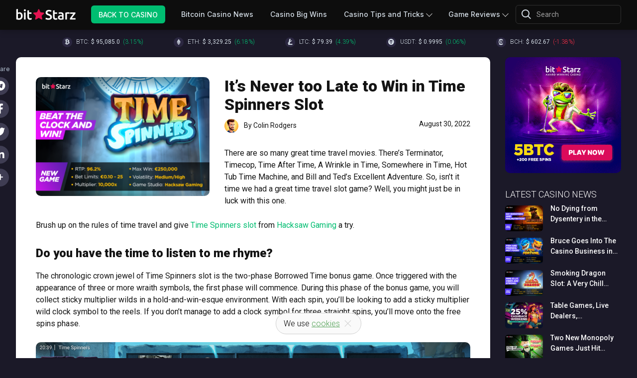

--- FILE ---
content_type: text/html; charset=UTF-8
request_url: https://www.bitstarz.com/blog/its-never-too-late-to-win-in-time-spinners-slot
body_size: 37596
content:
<!DOCTYPE html>
<html lang="en-US" ng-app="casino">
<head>
    <base href="/">
    <meta charset="UTF-8"><script type="text/javascript">(window.NREUM||(NREUM={})).init={privacy:{cookies_enabled:true},ajax:{deny_list:["bam.nr-data.net"]},feature_flags:["soft_nav"],distributed_tracing:{enabled:true}};(window.NREUM||(NREUM={})).loader_config={agentID:"594295906",accountID:"2093551",trustKey:"2093551",xpid:"VgYOUlNWCRAFUVhVDwEFXlE=",licenseKey:"d879af7fd9",applicationID:"559780285",browserID:"594295906"};;/*! For license information please see nr-loader-spa-1.307.0.min.js.LICENSE.txt */
(()=>{var e,t,r={384:(e,t,r)=>{"use strict";r.d(t,{NT:()=>a,US:()=>u,Zm:()=>o,bQ:()=>d,dV:()=>c,pV:()=>l});var n=r(6154),i=r(1863),s=r(1910);const a={beacon:"bam.nr-data.net",errorBeacon:"bam.nr-data.net"};function o(){return n.gm.NREUM||(n.gm.NREUM={}),void 0===n.gm.newrelic&&(n.gm.newrelic=n.gm.NREUM),n.gm.NREUM}function c(){let e=o();return e.o||(e.o={ST:n.gm.setTimeout,SI:n.gm.setImmediate||n.gm.setInterval,CT:n.gm.clearTimeout,XHR:n.gm.XMLHttpRequest,REQ:n.gm.Request,EV:n.gm.Event,PR:n.gm.Promise,MO:n.gm.MutationObserver,FETCH:n.gm.fetch,WS:n.gm.WebSocket},(0,s.i)(...Object.values(e.o))),e}function d(e,t){let r=o();r.initializedAgents??={},t.initializedAt={ms:(0,i.t)(),date:new Date},r.initializedAgents[e]=t}function u(e,t){o()[e]=t}function l(){return function(){let e=o();const t=e.info||{};e.info={beacon:a.beacon,errorBeacon:a.errorBeacon,...t}}(),function(){let e=o();const t=e.init||{};e.init={...t}}(),c(),function(){let e=o();const t=e.loader_config||{};e.loader_config={...t}}(),o()}},782:(e,t,r)=>{"use strict";r.d(t,{T:()=>n});const n=r(860).K7.pageViewTiming},860:(e,t,r)=>{"use strict";r.d(t,{$J:()=>u,K7:()=>c,P3:()=>d,XX:()=>i,Yy:()=>o,df:()=>s,qY:()=>n,v4:()=>a});const n="events",i="jserrors",s="browser/blobs",a="rum",o="browser/logs",c={ajax:"ajax",genericEvents:"generic_events",jserrors:i,logging:"logging",metrics:"metrics",pageAction:"page_action",pageViewEvent:"page_view_event",pageViewTiming:"page_view_timing",sessionReplay:"session_replay",sessionTrace:"session_trace",softNav:"soft_navigations",spa:"spa"},d={[c.pageViewEvent]:1,[c.pageViewTiming]:2,[c.metrics]:3,[c.jserrors]:4,[c.spa]:5,[c.ajax]:6,[c.sessionTrace]:7,[c.softNav]:8,[c.sessionReplay]:9,[c.logging]:10,[c.genericEvents]:11},u={[c.pageViewEvent]:a,[c.pageViewTiming]:n,[c.ajax]:n,[c.spa]:n,[c.softNav]:n,[c.metrics]:i,[c.jserrors]:i,[c.sessionTrace]:s,[c.sessionReplay]:s,[c.logging]:o,[c.genericEvents]:"ins"}},944:(e,t,r)=>{"use strict";r.d(t,{R:()=>i});var n=r(3241);function i(e,t){"function"==typeof console.debug&&(console.debug("New Relic Warning: https://github.com/newrelic/newrelic-browser-agent/blob/main/docs/warning-codes.md#".concat(e),t),(0,n.W)({agentIdentifier:null,drained:null,type:"data",name:"warn",feature:"warn",data:{code:e,secondary:t}}))}},993:(e,t,r)=>{"use strict";r.d(t,{A$:()=>s,ET:()=>a,TZ:()=>o,p_:()=>i});var n=r(860);const i={ERROR:"ERROR",WARN:"WARN",INFO:"INFO",DEBUG:"DEBUG",TRACE:"TRACE"},s={OFF:0,ERROR:1,WARN:2,INFO:3,DEBUG:4,TRACE:5},a="log",o=n.K7.logging},1687:(e,t,r)=>{"use strict";r.d(t,{Ak:()=>d,Ze:()=>h,x3:()=>u});var n=r(3241),i=r(7836),s=r(3606),a=r(860),o=r(2646);const c={};function d(e,t){const r={staged:!1,priority:a.P3[t]||0};l(e),c[e].get(t)||c[e].set(t,r)}function u(e,t){e&&c[e]&&(c[e].get(t)&&c[e].delete(t),p(e,t,!1),c[e].size&&f(e))}function l(e){if(!e)throw new Error("agentIdentifier required");c[e]||(c[e]=new Map)}function h(e="",t="feature",r=!1){if(l(e),!e||!c[e].get(t)||r)return p(e,t);c[e].get(t).staged=!0,f(e)}function f(e){const t=Array.from(c[e]);t.every(([e,t])=>t.staged)&&(t.sort((e,t)=>e[1].priority-t[1].priority),t.forEach(([t])=>{c[e].delete(t),p(e,t)}))}function p(e,t,r=!0){const a=e?i.ee.get(e):i.ee,c=s.i.handlers;if(!a.aborted&&a.backlog&&c){if((0,n.W)({agentIdentifier:e,type:"lifecycle",name:"drain",feature:t}),r){const e=a.backlog[t],r=c[t];if(r){for(let t=0;e&&t<e.length;++t)g(e[t],r);Object.entries(r).forEach(([e,t])=>{Object.values(t||{}).forEach(t=>{t[0]?.on&&t[0]?.context()instanceof o.y&&t[0].on(e,t[1])})})}}a.isolatedBacklog||delete c[t],a.backlog[t]=null,a.emit("drain-"+t,[])}}function g(e,t){var r=e[1];Object.values(t[r]||{}).forEach(t=>{var r=e[0];if(t[0]===r){var n=t[1],i=e[3],s=e[2];n.apply(i,s)}})}},1738:(e,t,r)=>{"use strict";r.d(t,{U:()=>f,Y:()=>h});var n=r(3241),i=r(9908),s=r(1863),a=r(944),o=r(5701),c=r(3969),d=r(8362),u=r(860),l=r(4261);function h(e,t,r,s){const h=s||r;!h||h[e]&&h[e]!==d.d.prototype[e]||(h[e]=function(){(0,i.p)(c.xV,["API/"+e+"/called"],void 0,u.K7.metrics,r.ee),(0,n.W)({agentIdentifier:r.agentIdentifier,drained:!!o.B?.[r.agentIdentifier],type:"data",name:"api",feature:l.Pl+e,data:{}});try{return t.apply(this,arguments)}catch(e){(0,a.R)(23,e)}})}function f(e,t,r,n,a){const o=e.info;null===r?delete o.jsAttributes[t]:o.jsAttributes[t]=r,(a||null===r)&&(0,i.p)(l.Pl+n,[(0,s.t)(),t,r],void 0,"session",e.ee)}},1741:(e,t,r)=>{"use strict";r.d(t,{W:()=>s});var n=r(944),i=r(4261);class s{#e(e,...t){if(this[e]!==s.prototype[e])return this[e](...t);(0,n.R)(35,e)}addPageAction(e,t){return this.#e(i.hG,e,t)}register(e){return this.#e(i.eY,e)}recordCustomEvent(e,t){return this.#e(i.fF,e,t)}setPageViewName(e,t){return this.#e(i.Fw,e,t)}setCustomAttribute(e,t,r){return this.#e(i.cD,e,t,r)}noticeError(e,t){return this.#e(i.o5,e,t)}setUserId(e,t=!1){return this.#e(i.Dl,e,t)}setApplicationVersion(e){return this.#e(i.nb,e)}setErrorHandler(e){return this.#e(i.bt,e)}addRelease(e,t){return this.#e(i.k6,e,t)}log(e,t){return this.#e(i.$9,e,t)}start(){return this.#e(i.d3)}finished(e){return this.#e(i.BL,e)}recordReplay(){return this.#e(i.CH)}pauseReplay(){return this.#e(i.Tb)}addToTrace(e){return this.#e(i.U2,e)}setCurrentRouteName(e){return this.#e(i.PA,e)}interaction(e){return this.#e(i.dT,e)}wrapLogger(e,t,r){return this.#e(i.Wb,e,t,r)}measure(e,t){return this.#e(i.V1,e,t)}consent(e){return this.#e(i.Pv,e)}}},1863:(e,t,r)=>{"use strict";function n(){return Math.floor(performance.now())}r.d(t,{t:()=>n})},1910:(e,t,r)=>{"use strict";r.d(t,{i:()=>s});var n=r(944);const i=new Map;function s(...e){return e.every(e=>{if(i.has(e))return i.get(e);const t="function"==typeof e?e.toString():"",r=t.includes("[native code]"),s=t.includes("nrWrapper");return r||s||(0,n.R)(64,e?.name||t),i.set(e,r),r})}},2555:(e,t,r)=>{"use strict";r.d(t,{D:()=>o,f:()=>a});var n=r(384),i=r(8122);const s={beacon:n.NT.beacon,errorBeacon:n.NT.errorBeacon,licenseKey:void 0,applicationID:void 0,sa:void 0,queueTime:void 0,applicationTime:void 0,ttGuid:void 0,user:void 0,account:void 0,product:void 0,extra:void 0,jsAttributes:{},userAttributes:void 0,atts:void 0,transactionName:void 0,tNamePlain:void 0};function a(e){try{return!!e.licenseKey&&!!e.errorBeacon&&!!e.applicationID}catch(e){return!1}}const o=e=>(0,i.a)(e,s)},2614:(e,t,r)=>{"use strict";r.d(t,{BB:()=>a,H3:()=>n,g:()=>d,iL:()=>c,tS:()=>o,uh:()=>i,wk:()=>s});const n="NRBA",i="SESSION",s=144e5,a=18e5,o={STARTED:"session-started",PAUSE:"session-pause",RESET:"session-reset",RESUME:"session-resume",UPDATE:"session-update"},c={SAME_TAB:"same-tab",CROSS_TAB:"cross-tab"},d={OFF:0,FULL:1,ERROR:2}},2646:(e,t,r)=>{"use strict";r.d(t,{y:()=>n});class n{constructor(e){this.contextId=e}}},2843:(e,t,r)=>{"use strict";r.d(t,{G:()=>s,u:()=>i});var n=r(3878);function i(e,t=!1,r,i){(0,n.DD)("visibilitychange",function(){if(t)return void("hidden"===document.visibilityState&&e());e(document.visibilityState)},r,i)}function s(e,t,r){(0,n.sp)("pagehide",e,t,r)}},3241:(e,t,r)=>{"use strict";r.d(t,{W:()=>s});var n=r(6154);const i="newrelic";function s(e={}){try{n.gm.dispatchEvent(new CustomEvent(i,{detail:e}))}catch(e){}}},3304:(e,t,r)=>{"use strict";r.d(t,{A:()=>s});var n=r(7836);const i=()=>{const e=new WeakSet;return(t,r)=>{if("object"==typeof r&&null!==r){if(e.has(r))return;e.add(r)}return r}};function s(e){try{return JSON.stringify(e,i())??""}catch(e){try{n.ee.emit("internal-error",[e])}catch(e){}return""}}},3333:(e,t,r)=>{"use strict";r.d(t,{$v:()=>u,TZ:()=>n,Xh:()=>c,Zp:()=>i,kd:()=>d,mq:()=>o,nf:()=>a,qN:()=>s});const n=r(860).K7.genericEvents,i=["auxclick","click","copy","keydown","paste","scrollend"],s=["focus","blur"],a=4,o=1e3,c=2e3,d=["PageAction","UserAction","BrowserPerformance"],u={RESOURCES:"experimental.resources",REGISTER:"register"}},3434:(e,t,r)=>{"use strict";r.d(t,{Jt:()=>s,YM:()=>d});var n=r(7836),i=r(5607);const s="nr@original:".concat(i.W),a=50;var o=Object.prototype.hasOwnProperty,c=!1;function d(e,t){return e||(e=n.ee),r.inPlace=function(e,t,n,i,s){n||(n="");const a="-"===n.charAt(0);for(let o=0;o<t.length;o++){const c=t[o],d=e[c];l(d)||(e[c]=r(d,a?c+n:n,i,c,s))}},r.flag=s,r;function r(t,r,n,c,d){return l(t)?t:(r||(r=""),nrWrapper[s]=t,function(e,t,r){if(Object.defineProperty&&Object.keys)try{return Object.keys(e).forEach(function(r){Object.defineProperty(t,r,{get:function(){return e[r]},set:function(t){return e[r]=t,t}})}),t}catch(e){u([e],r)}for(var n in e)o.call(e,n)&&(t[n]=e[n])}(t,nrWrapper,e),nrWrapper);function nrWrapper(){var s,o,l,h;let f;try{o=this,s=[...arguments],l="function"==typeof n?n(s,o):n||{}}catch(t){u([t,"",[s,o,c],l],e)}i(r+"start",[s,o,c],l,d);const p=performance.now();let g;try{return h=t.apply(o,s),g=performance.now(),h}catch(e){throw g=performance.now(),i(r+"err",[s,o,e],l,d),f=e,f}finally{const e=g-p,t={start:p,end:g,duration:e,isLongTask:e>=a,methodName:c,thrownError:f};t.isLongTask&&i("long-task",[t,o],l,d),i(r+"end",[s,o,h],l,d)}}}function i(r,n,i,s){if(!c||t){var a=c;c=!0;try{e.emit(r,n,i,t,s)}catch(t){u([t,r,n,i],e)}c=a}}}function u(e,t){t||(t=n.ee);try{t.emit("internal-error",e)}catch(e){}}function l(e){return!(e&&"function"==typeof e&&e.apply&&!e[s])}},3606:(e,t,r)=>{"use strict";r.d(t,{i:()=>s});var n=r(9908);s.on=a;var i=s.handlers={};function s(e,t,r,s){a(s||n.d,i,e,t,r)}function a(e,t,r,i,s){s||(s="feature"),e||(e=n.d);var a=t[s]=t[s]||{};(a[r]=a[r]||[]).push([e,i])}},3738:(e,t,r)=>{"use strict";r.d(t,{He:()=>i,Kp:()=>o,Lc:()=>d,Rz:()=>u,TZ:()=>n,bD:()=>s,d3:()=>a,jx:()=>l,sl:()=>h,uP:()=>c});const n=r(860).K7.sessionTrace,i="bstResource",s="resource",a="-start",o="-end",c="fn"+a,d="fn"+o,u="pushState",l=1e3,h=3e4},3785:(e,t,r)=>{"use strict";r.d(t,{R:()=>c,b:()=>d});var n=r(9908),i=r(1863),s=r(860),a=r(3969),o=r(993);function c(e,t,r={},c=o.p_.INFO,d=!0,u,l=(0,i.t)()){(0,n.p)(a.xV,["API/logging/".concat(c.toLowerCase(),"/called")],void 0,s.K7.metrics,e),(0,n.p)(o.ET,[l,t,r,c,d,u],void 0,s.K7.logging,e)}function d(e){return"string"==typeof e&&Object.values(o.p_).some(t=>t===e.toUpperCase().trim())}},3878:(e,t,r)=>{"use strict";function n(e,t){return{capture:e,passive:!1,signal:t}}function i(e,t,r=!1,i){window.addEventListener(e,t,n(r,i))}function s(e,t,r=!1,i){document.addEventListener(e,t,n(r,i))}r.d(t,{DD:()=>s,jT:()=>n,sp:()=>i})},3962:(e,t,r)=>{"use strict";r.d(t,{AM:()=>a,O2:()=>l,OV:()=>s,Qu:()=>h,TZ:()=>c,ih:()=>f,pP:()=>o,t1:()=>u,tC:()=>i,wD:()=>d});var n=r(860);const i=["click","keydown","submit"],s="popstate",a="api",o="initialPageLoad",c=n.K7.softNav,d=5e3,u=500,l={INITIAL_PAGE_LOAD:"",ROUTE_CHANGE:1,UNSPECIFIED:2},h={INTERACTION:1,AJAX:2,CUSTOM_END:3,CUSTOM_TRACER:4},f={IP:"in progress",PF:"pending finish",FIN:"finished",CAN:"cancelled"}},3969:(e,t,r)=>{"use strict";r.d(t,{TZ:()=>n,XG:()=>o,rs:()=>i,xV:()=>a,z_:()=>s});const n=r(860).K7.metrics,i="sm",s="cm",a="storeSupportabilityMetrics",o="storeEventMetrics"},4234:(e,t,r)=>{"use strict";r.d(t,{W:()=>s});var n=r(7836),i=r(1687);class s{constructor(e,t){this.agentIdentifier=e,this.ee=n.ee.get(e),this.featureName=t,this.blocked=!1}deregisterDrain(){(0,i.x3)(this.agentIdentifier,this.featureName)}}},4261:(e,t,r)=>{"use strict";r.d(t,{$9:()=>u,BL:()=>c,CH:()=>p,Dl:()=>R,Fw:()=>w,PA:()=>v,Pl:()=>n,Pv:()=>A,Tb:()=>h,U2:()=>a,V1:()=>E,Wb:()=>T,bt:()=>y,cD:()=>b,d3:()=>x,dT:()=>d,eY:()=>g,fF:()=>f,hG:()=>s,hw:()=>i,k6:()=>o,nb:()=>m,o5:()=>l});const n="api-",i=n+"ixn-",s="addPageAction",a="addToTrace",o="addRelease",c="finished",d="interaction",u="log",l="noticeError",h="pauseReplay",f="recordCustomEvent",p="recordReplay",g="register",m="setApplicationVersion",v="setCurrentRouteName",b="setCustomAttribute",y="setErrorHandler",w="setPageViewName",R="setUserId",x="start",T="wrapLogger",E="measure",A="consent"},4387:(e,t,r)=>{"use strict";function n(e={}){return!(!e.id||!e.name)}function i(e){return"string"==typeof e&&e.trim().length<501||"number"==typeof e}function s(e,t){if(2!==t?.harvestEndpointVersion)return{};const r=t.agentRef.runtime.appMetadata.agents[0].entityGuid;return n(e)?{"source.id":e.id,"source.name":e.name,"source.type":e.type,"parent.id":e.parent?.id||r}:{"entity.guid":r,appId:t.agentRef.info.applicationID}}r.d(t,{Ux:()=>s,c7:()=>n,yo:()=>i})},5205:(e,t,r)=>{"use strict";r.d(t,{j:()=>S});var n=r(384),i=r(1741);var s=r(2555),a=r(3333);const o=e=>{if(!e||"string"!=typeof e)return!1;try{document.createDocumentFragment().querySelector(e)}catch{return!1}return!0};var c=r(2614),d=r(944),u=r(8122);const l="[data-nr-mask]",h=e=>(0,u.a)(e,(()=>{const e={feature_flags:[],experimental:{allow_registered_children:!1,resources:!1},mask_selector:"*",block_selector:"[data-nr-block]",mask_input_options:{color:!1,date:!1,"datetime-local":!1,email:!1,month:!1,number:!1,range:!1,search:!1,tel:!1,text:!1,time:!1,url:!1,week:!1,textarea:!1,select:!1,password:!0}};return{ajax:{deny_list:void 0,block_internal:!0,enabled:!0,autoStart:!0},api:{get allow_registered_children(){return e.feature_flags.includes(a.$v.REGISTER)||e.experimental.allow_registered_children},set allow_registered_children(t){e.experimental.allow_registered_children=t},duplicate_registered_data:!1},browser_consent_mode:{enabled:!1},distributed_tracing:{enabled:void 0,exclude_newrelic_header:void 0,cors_use_newrelic_header:void 0,cors_use_tracecontext_headers:void 0,allowed_origins:void 0},get feature_flags(){return e.feature_flags},set feature_flags(t){e.feature_flags=t},generic_events:{enabled:!0,autoStart:!0},harvest:{interval:30},jserrors:{enabled:!0,autoStart:!0},logging:{enabled:!0,autoStart:!0},metrics:{enabled:!0,autoStart:!0},obfuscate:void 0,page_action:{enabled:!0},page_view_event:{enabled:!0,autoStart:!0},page_view_timing:{enabled:!0,autoStart:!0},performance:{capture_marks:!1,capture_measures:!1,capture_detail:!0,resources:{get enabled(){return e.feature_flags.includes(a.$v.RESOURCES)||e.experimental.resources},set enabled(t){e.experimental.resources=t},asset_types:[],first_party_domains:[],ignore_newrelic:!0}},privacy:{cookies_enabled:!0},proxy:{assets:void 0,beacon:void 0},session:{expiresMs:c.wk,inactiveMs:c.BB},session_replay:{autoStart:!0,enabled:!1,preload:!1,sampling_rate:10,error_sampling_rate:100,collect_fonts:!1,inline_images:!1,fix_stylesheets:!0,mask_all_inputs:!0,get mask_text_selector(){return e.mask_selector},set mask_text_selector(t){o(t)?e.mask_selector="".concat(t,",").concat(l):""===t||null===t?e.mask_selector=l:(0,d.R)(5,t)},get block_class(){return"nr-block"},get ignore_class(){return"nr-ignore"},get mask_text_class(){return"nr-mask"},get block_selector(){return e.block_selector},set block_selector(t){o(t)?e.block_selector+=",".concat(t):""!==t&&(0,d.R)(6,t)},get mask_input_options(){return e.mask_input_options},set mask_input_options(t){t&&"object"==typeof t?e.mask_input_options={...t,password:!0}:(0,d.R)(7,t)}},session_trace:{enabled:!0,autoStart:!0},soft_navigations:{enabled:!0,autoStart:!0},spa:{enabled:!0,autoStart:!0},ssl:void 0,user_actions:{enabled:!0,elementAttributes:["id","className","tagName","type"]}}})());var f=r(6154),p=r(9324);let g=0;const m={buildEnv:p.F3,distMethod:p.Xs,version:p.xv,originTime:f.WN},v={consented:!1},b={appMetadata:{},get consented(){return this.session?.state?.consent||v.consented},set consented(e){v.consented=e},customTransaction:void 0,denyList:void 0,disabled:!1,harvester:void 0,isolatedBacklog:!1,isRecording:!1,loaderType:void 0,maxBytes:3e4,obfuscator:void 0,onerror:void 0,ptid:void 0,releaseIds:{},session:void 0,timeKeeper:void 0,registeredEntities:[],jsAttributesMetadata:{bytes:0},get harvestCount(){return++g}},y=e=>{const t=(0,u.a)(e,b),r=Object.keys(m).reduce((e,t)=>(e[t]={value:m[t],writable:!1,configurable:!0,enumerable:!0},e),{});return Object.defineProperties(t,r)};var w=r(5701);const R=e=>{const t=e.startsWith("http");e+="/",r.p=t?e:"https://"+e};var x=r(7836),T=r(3241);const E={accountID:void 0,trustKey:void 0,agentID:void 0,licenseKey:void 0,applicationID:void 0,xpid:void 0},A=e=>(0,u.a)(e,E),_=new Set;function S(e,t={},r,a){let{init:o,info:c,loader_config:d,runtime:u={},exposed:l=!0}=t;if(!c){const e=(0,n.pV)();o=e.init,c=e.info,d=e.loader_config}e.init=h(o||{}),e.loader_config=A(d||{}),c.jsAttributes??={},f.bv&&(c.jsAttributes.isWorker=!0),e.info=(0,s.D)(c);const p=e.init,g=[c.beacon,c.errorBeacon];_.has(e.agentIdentifier)||(p.proxy.assets&&(R(p.proxy.assets),g.push(p.proxy.assets)),p.proxy.beacon&&g.push(p.proxy.beacon),e.beacons=[...g],function(e){const t=(0,n.pV)();Object.getOwnPropertyNames(i.W.prototype).forEach(r=>{const n=i.W.prototype[r];if("function"!=typeof n||"constructor"===n)return;let s=t[r];e[r]&&!1!==e.exposed&&"micro-agent"!==e.runtime?.loaderType&&(t[r]=(...t)=>{const n=e[r](...t);return s?s(...t):n})})}(e),(0,n.US)("activatedFeatures",w.B)),u.denyList=[...p.ajax.deny_list||[],...p.ajax.block_internal?g:[]],u.ptid=e.agentIdentifier,u.loaderType=r,e.runtime=y(u),_.has(e.agentIdentifier)||(e.ee=x.ee.get(e.agentIdentifier),e.exposed=l,(0,T.W)({agentIdentifier:e.agentIdentifier,drained:!!w.B?.[e.agentIdentifier],type:"lifecycle",name:"initialize",feature:void 0,data:e.config})),_.add(e.agentIdentifier)}},5270:(e,t,r)=>{"use strict";r.d(t,{Aw:()=>a,SR:()=>s,rF:()=>o});var n=r(384),i=r(7767);function s(e){return!!(0,n.dV)().o.MO&&(0,i.V)(e)&&!0===e?.session_trace.enabled}function a(e){return!0===e?.session_replay.preload&&s(e)}function o(e,t){try{if("string"==typeof t?.type){if("password"===t.type.toLowerCase())return"*".repeat(e?.length||0);if(void 0!==t?.dataset?.nrUnmask||t?.classList?.contains("nr-unmask"))return e}}catch(e){}return"string"==typeof e?e.replace(/[\S]/g,"*"):"*".repeat(e?.length||0)}},5289:(e,t,r)=>{"use strict";r.d(t,{GG:()=>a,Qr:()=>c,sB:()=>o});var n=r(3878),i=r(6389);function s(){return"undefined"==typeof document||"complete"===document.readyState}function a(e,t){if(s())return e();const r=(0,i.J)(e),a=setInterval(()=>{s()&&(clearInterval(a),r())},500);(0,n.sp)("load",r,t)}function o(e){if(s())return e();(0,n.DD)("DOMContentLoaded",e)}function c(e){if(s())return e();(0,n.sp)("popstate",e)}},5607:(e,t,r)=>{"use strict";r.d(t,{W:()=>n});const n=(0,r(9566).bz)()},5701:(e,t,r)=>{"use strict";r.d(t,{B:()=>s,t:()=>a});var n=r(3241);const i=new Set,s={};function a(e,t){const r=t.agentIdentifier;s[r]??={},e&&"object"==typeof e&&(i.has(r)||(t.ee.emit("rumresp",[e]),s[r]=e,i.add(r),(0,n.W)({agentIdentifier:r,loaded:!0,drained:!0,type:"lifecycle",name:"load",feature:void 0,data:e})))}},6154:(e,t,r)=>{"use strict";r.d(t,{OF:()=>d,RI:()=>i,WN:()=>h,bv:()=>s,eN:()=>f,gm:()=>a,lR:()=>l,m:()=>c,mw:()=>o,sb:()=>u});var n=r(1863);const i="undefined"!=typeof window&&!!window.document,s="undefined"!=typeof WorkerGlobalScope&&("undefined"!=typeof self&&self instanceof WorkerGlobalScope&&self.navigator instanceof WorkerNavigator||"undefined"!=typeof globalThis&&globalThis instanceof WorkerGlobalScope&&globalThis.navigator instanceof WorkerNavigator),a=i?window:"undefined"!=typeof WorkerGlobalScope&&("undefined"!=typeof self&&self instanceof WorkerGlobalScope&&self||"undefined"!=typeof globalThis&&globalThis instanceof WorkerGlobalScope&&globalThis),o=Boolean("hidden"===a?.document?.visibilityState),c=""+a?.location,d=/iPad|iPhone|iPod/.test(a.navigator?.userAgent),u=d&&"undefined"==typeof SharedWorker,l=(()=>{const e=a.navigator?.userAgent?.match(/Firefox[/\s](\d+\.\d+)/);return Array.isArray(e)&&e.length>=2?+e[1]:0})(),h=Date.now()-(0,n.t)(),f=()=>"undefined"!=typeof PerformanceNavigationTiming&&a?.performance?.getEntriesByType("navigation")?.[0]?.responseStart},6344:(e,t,r)=>{"use strict";r.d(t,{BB:()=>u,Qb:()=>l,TZ:()=>i,Ug:()=>a,Vh:()=>s,_s:()=>o,bc:()=>d,yP:()=>c});var n=r(2614);const i=r(860).K7.sessionReplay,s="errorDuringReplay",a=.12,o={DomContentLoaded:0,Load:1,FullSnapshot:2,IncrementalSnapshot:3,Meta:4,Custom:5},c={[n.g.ERROR]:15e3,[n.g.FULL]:3e5,[n.g.OFF]:0},d={RESET:{message:"Session was reset",sm:"Reset"},IMPORT:{message:"Recorder failed to import",sm:"Import"},TOO_MANY:{message:"429: Too Many Requests",sm:"Too-Many"},TOO_BIG:{message:"Payload was too large",sm:"Too-Big"},CROSS_TAB:{message:"Session Entity was set to OFF on another tab",sm:"Cross-Tab"},ENTITLEMENTS:{message:"Session Replay is not allowed and will not be started",sm:"Entitlement"}},u=5e3,l={API:"api",RESUME:"resume",SWITCH_TO_FULL:"switchToFull",INITIALIZE:"initialize",PRELOAD:"preload"}},6389:(e,t,r)=>{"use strict";function n(e,t=500,r={}){const n=r?.leading||!1;let i;return(...r)=>{n&&void 0===i&&(e.apply(this,r),i=setTimeout(()=>{i=clearTimeout(i)},t)),n||(clearTimeout(i),i=setTimeout(()=>{e.apply(this,r)},t))}}function i(e){let t=!1;return(...r)=>{t||(t=!0,e.apply(this,r))}}r.d(t,{J:()=>i,s:()=>n})},6630:(e,t,r)=>{"use strict";r.d(t,{T:()=>n});const n=r(860).K7.pageViewEvent},6774:(e,t,r)=>{"use strict";r.d(t,{T:()=>n});const n=r(860).K7.jserrors},7295:(e,t,r)=>{"use strict";r.d(t,{Xv:()=>a,gX:()=>i,iW:()=>s});var n=[];function i(e){if(!e||s(e))return!1;if(0===n.length)return!0;if("*"===n[0].hostname)return!1;for(var t=0;t<n.length;t++){var r=n[t];if(r.hostname.test(e.hostname)&&r.pathname.test(e.pathname))return!1}return!0}function s(e){return void 0===e.hostname}function a(e){if(n=[],e&&e.length)for(var t=0;t<e.length;t++){let r=e[t];if(!r)continue;if("*"===r)return void(n=[{hostname:"*"}]);0===r.indexOf("http://")?r=r.substring(7):0===r.indexOf("https://")&&(r=r.substring(8));const i=r.indexOf("/");let s,a;i>0?(s=r.substring(0,i),a=r.substring(i)):(s=r,a="*");let[c]=s.split(":");n.push({hostname:o(c),pathname:o(a,!0)})}}function o(e,t=!1){const r=e.replace(/[.+?^${}()|[\]\\]/g,e=>"\\"+e).replace(/\*/g,".*?");return new RegExp((t?"^":"")+r+"$")}},7485:(e,t,r)=>{"use strict";r.d(t,{D:()=>i});var n=r(6154);function i(e){if(0===(e||"").indexOf("data:"))return{protocol:"data"};try{const t=new URL(e,location.href),r={port:t.port,hostname:t.hostname,pathname:t.pathname,search:t.search,protocol:t.protocol.slice(0,t.protocol.indexOf(":")),sameOrigin:t.protocol===n.gm?.location?.protocol&&t.host===n.gm?.location?.host};return r.port&&""!==r.port||("http:"===t.protocol&&(r.port="80"),"https:"===t.protocol&&(r.port="443")),r.pathname&&""!==r.pathname?r.pathname.startsWith("/")||(r.pathname="/".concat(r.pathname)):r.pathname="/",r}catch(e){return{}}}},7699:(e,t,r)=>{"use strict";r.d(t,{It:()=>s,KC:()=>o,No:()=>i,qh:()=>a});var n=r(860);const i=16e3,s=1e6,a="SESSION_ERROR",o={[n.K7.logging]:!0,[n.K7.genericEvents]:!1,[n.K7.jserrors]:!1,[n.K7.ajax]:!1}},7767:(e,t,r)=>{"use strict";r.d(t,{V:()=>i});var n=r(6154);const i=e=>n.RI&&!0===e?.privacy.cookies_enabled},7836:(e,t,r)=>{"use strict";r.d(t,{P:()=>o,ee:()=>c});var n=r(384),i=r(8990),s=r(2646),a=r(5607);const o="nr@context:".concat(a.W),c=function e(t,r){var n={},a={},u={},l=!1;try{l=16===r.length&&d.initializedAgents?.[r]?.runtime.isolatedBacklog}catch(e){}var h={on:p,addEventListener:p,removeEventListener:function(e,t){var r=n[e];if(!r)return;for(var i=0;i<r.length;i++)r[i]===t&&r.splice(i,1)},emit:function(e,r,n,i,s){!1!==s&&(s=!0);if(c.aborted&&!i)return;t&&s&&t.emit(e,r,n);var o=f(n);g(e).forEach(e=>{e.apply(o,r)});var d=v()[a[e]];d&&d.push([h,e,r,o]);return o},get:m,listeners:g,context:f,buffer:function(e,t){const r=v();if(t=t||"feature",h.aborted)return;Object.entries(e||{}).forEach(([e,n])=>{a[n]=t,t in r||(r[t]=[])})},abort:function(){h._aborted=!0,Object.keys(h.backlog).forEach(e=>{delete h.backlog[e]})},isBuffering:function(e){return!!v()[a[e]]},debugId:r,backlog:l?{}:t&&"object"==typeof t.backlog?t.backlog:{},isolatedBacklog:l};return Object.defineProperty(h,"aborted",{get:()=>{let e=h._aborted||!1;return e||(t&&(e=t.aborted),e)}}),h;function f(e){return e&&e instanceof s.y?e:e?(0,i.I)(e,o,()=>new s.y(o)):new s.y(o)}function p(e,t){n[e]=g(e).concat(t)}function g(e){return n[e]||[]}function m(t){return u[t]=u[t]||e(h,t)}function v(){return h.backlog}}(void 0,"globalEE"),d=(0,n.Zm)();d.ee||(d.ee=c)},8122:(e,t,r)=>{"use strict";r.d(t,{a:()=>i});var n=r(944);function i(e,t){try{if(!e||"object"!=typeof e)return(0,n.R)(3);if(!t||"object"!=typeof t)return(0,n.R)(4);const r=Object.create(Object.getPrototypeOf(t),Object.getOwnPropertyDescriptors(t)),s=0===Object.keys(r).length?e:r;for(let a in s)if(void 0!==e[a])try{if(null===e[a]){r[a]=null;continue}Array.isArray(e[a])&&Array.isArray(t[a])?r[a]=Array.from(new Set([...e[a],...t[a]])):"object"==typeof e[a]&&"object"==typeof t[a]?r[a]=i(e[a],t[a]):r[a]=e[a]}catch(e){r[a]||(0,n.R)(1,e)}return r}catch(e){(0,n.R)(2,e)}}},8139:(e,t,r)=>{"use strict";r.d(t,{u:()=>h});var n=r(7836),i=r(3434),s=r(8990),a=r(6154);const o={},c=a.gm.XMLHttpRequest,d="addEventListener",u="removeEventListener",l="nr@wrapped:".concat(n.P);function h(e){var t=function(e){return(e||n.ee).get("events")}(e);if(o[t.debugId]++)return t;o[t.debugId]=1;var r=(0,i.YM)(t,!0);function h(e){r.inPlace(e,[d,u],"-",p)}function p(e,t){return e[1]}return"getPrototypeOf"in Object&&(a.RI&&f(document,h),c&&f(c.prototype,h),f(a.gm,h)),t.on(d+"-start",function(e,t){var n=e[1];if(null!==n&&("function"==typeof n||"object"==typeof n)&&"newrelic"!==e[0]){var i=(0,s.I)(n,l,function(){var e={object:function(){if("function"!=typeof n.handleEvent)return;return n.handleEvent.apply(n,arguments)},function:n}[typeof n];return e?r(e,"fn-",null,e.name||"anonymous"):n});this.wrapped=e[1]=i}}),t.on(u+"-start",function(e){e[1]=this.wrapped||e[1]}),t}function f(e,t,...r){let n=e;for(;"object"==typeof n&&!Object.prototype.hasOwnProperty.call(n,d);)n=Object.getPrototypeOf(n);n&&t(n,...r)}},8362:(e,t,r)=>{"use strict";r.d(t,{d:()=>s});var n=r(9566),i=r(1741);class s extends i.W{agentIdentifier=(0,n.LA)(16)}},8374:(e,t,r)=>{r.nc=(()=>{try{return document?.currentScript?.nonce}catch(e){}return""})()},8990:(e,t,r)=>{"use strict";r.d(t,{I:()=>i});var n=Object.prototype.hasOwnProperty;function i(e,t,r){if(n.call(e,t))return e[t];var i=r();if(Object.defineProperty&&Object.keys)try{return Object.defineProperty(e,t,{value:i,writable:!0,enumerable:!1}),i}catch(e){}return e[t]=i,i}},9300:(e,t,r)=>{"use strict";r.d(t,{T:()=>n});const n=r(860).K7.ajax},9324:(e,t,r)=>{"use strict";r.d(t,{AJ:()=>a,F3:()=>i,Xs:()=>s,Yq:()=>o,xv:()=>n});const n="1.307.0",i="PROD",s="CDN",a="@newrelic/rrweb",o="1.0.1"},9566:(e,t,r)=>{"use strict";r.d(t,{LA:()=>o,ZF:()=>c,bz:()=>a,el:()=>d});var n=r(6154);const i="xxxxxxxx-xxxx-4xxx-yxxx-xxxxxxxxxxxx";function s(e,t){return e?15&e[t]:16*Math.random()|0}function a(){const e=n.gm?.crypto||n.gm?.msCrypto;let t,r=0;return e&&e.getRandomValues&&(t=e.getRandomValues(new Uint8Array(30))),i.split("").map(e=>"x"===e?s(t,r++).toString(16):"y"===e?(3&s()|8).toString(16):e).join("")}function o(e){const t=n.gm?.crypto||n.gm?.msCrypto;let r,i=0;t&&t.getRandomValues&&(r=t.getRandomValues(new Uint8Array(e)));const a=[];for(var o=0;o<e;o++)a.push(s(r,i++).toString(16));return a.join("")}function c(){return o(16)}function d(){return o(32)}},9908:(e,t,r)=>{"use strict";r.d(t,{d:()=>n,p:()=>i});var n=r(7836).ee.get("handle");function i(e,t,r,i,s){s?(s.buffer([e],i),s.emit(e,t,r)):(n.buffer([e],i),n.emit(e,t,r))}}},n={};function i(e){var t=n[e];if(void 0!==t)return t.exports;var s=n[e]={exports:{}};return r[e](s,s.exports,i),s.exports}i.m=r,i.d=(e,t)=>{for(var r in t)i.o(t,r)&&!i.o(e,r)&&Object.defineProperty(e,r,{enumerable:!0,get:t[r]})},i.f={},i.e=e=>Promise.all(Object.keys(i.f).reduce((t,r)=>(i.f[r](e,t),t),[])),i.u=e=>({212:"nr-spa-compressor",249:"nr-spa-recorder",478:"nr-spa"}[e]+"-1.307.0.min.js"),i.o=(e,t)=>Object.prototype.hasOwnProperty.call(e,t),e={},t="NRBA-1.307.0.PROD:",i.l=(r,n,s,a)=>{if(e[r])e[r].push(n);else{var o,c;if(void 0!==s)for(var d=document.getElementsByTagName("script"),u=0;u<d.length;u++){var l=d[u];if(l.getAttribute("src")==r||l.getAttribute("data-webpack")==t+s){o=l;break}}if(!o){c=!0;var h={478:"sha512-bFoj7wd1EcCTt0jkKdFkw+gjDdU092aP1BOVh5n0PjhLNtBCSXj4vpjfIJR8zH8Bn6/XPpFl3gSNOuWVJ98iug==",249:"sha512-FRHQNWDGImhEo7a7lqCuCt6xlBgommnGc+JH2/YGJlngDoH+/3jpT/cyFpwi2M5G6srPVN4wLxrVqskf6KB7bg==",212:"sha512-okml4IaluCF10UG6SWzY+cKPgBNvH2+S5f1FxomzQUHf608N0b9dwoBv/ZFAhJhrdxPgTA4AxlBzwGcjMGIlQQ=="};(o=document.createElement("script")).charset="utf-8",i.nc&&o.setAttribute("nonce",i.nc),o.setAttribute("data-webpack",t+s),o.src=r,0!==o.src.indexOf(window.location.origin+"/")&&(o.crossOrigin="anonymous"),h[a]&&(o.integrity=h[a])}e[r]=[n];var f=(t,n)=>{o.onerror=o.onload=null,clearTimeout(p);var i=e[r];if(delete e[r],o.parentNode&&o.parentNode.removeChild(o),i&&i.forEach(e=>e(n)),t)return t(n)},p=setTimeout(f.bind(null,void 0,{type:"timeout",target:o}),12e4);o.onerror=f.bind(null,o.onerror),o.onload=f.bind(null,o.onload),c&&document.head.appendChild(o)}},i.r=e=>{"undefined"!=typeof Symbol&&Symbol.toStringTag&&Object.defineProperty(e,Symbol.toStringTag,{value:"Module"}),Object.defineProperty(e,"__esModule",{value:!0})},i.p="https://js-agent.newrelic.com/",(()=>{var e={38:0,788:0};i.f.j=(t,r)=>{var n=i.o(e,t)?e[t]:void 0;if(0!==n)if(n)r.push(n[2]);else{var s=new Promise((r,i)=>n=e[t]=[r,i]);r.push(n[2]=s);var a=i.p+i.u(t),o=new Error;i.l(a,r=>{if(i.o(e,t)&&(0!==(n=e[t])&&(e[t]=void 0),n)){var s=r&&("load"===r.type?"missing":r.type),a=r&&r.target&&r.target.src;o.message="Loading chunk "+t+" failed: ("+s+": "+a+")",o.name="ChunkLoadError",o.type=s,o.request=a,n[1](o)}},"chunk-"+t,t)}};var t=(t,r)=>{var n,s,[a,o,c]=r,d=0;if(a.some(t=>0!==e[t])){for(n in o)i.o(o,n)&&(i.m[n]=o[n]);if(c)c(i)}for(t&&t(r);d<a.length;d++)s=a[d],i.o(e,s)&&e[s]&&e[s][0](),e[s]=0},r=self["webpackChunk:NRBA-1.307.0.PROD"]=self["webpackChunk:NRBA-1.307.0.PROD"]||[];r.forEach(t.bind(null,0)),r.push=t.bind(null,r.push.bind(r))})(),(()=>{"use strict";i(8374);var e=i(8362),t=i(860);const r=Object.values(t.K7);var n=i(5205);var s=i(9908),a=i(1863),o=i(4261),c=i(1738);var d=i(1687),u=i(4234),l=i(5289),h=i(6154),f=i(944),p=i(5270),g=i(7767),m=i(6389),v=i(7699);class b extends u.W{constructor(e,t){super(e.agentIdentifier,t),this.agentRef=e,this.abortHandler=void 0,this.featAggregate=void 0,this.loadedSuccessfully=void 0,this.onAggregateImported=new Promise(e=>{this.loadedSuccessfully=e}),this.deferred=Promise.resolve(),!1===e.init[this.featureName].autoStart?this.deferred=new Promise((t,r)=>{this.ee.on("manual-start-all",(0,m.J)(()=>{(0,d.Ak)(e.agentIdentifier,this.featureName),t()}))}):(0,d.Ak)(e.agentIdentifier,t)}importAggregator(e,t,r={}){if(this.featAggregate)return;const n=async()=>{let n;await this.deferred;try{if((0,g.V)(e.init)){const{setupAgentSession:t}=await i.e(478).then(i.bind(i,8766));n=t(e)}}catch(e){(0,f.R)(20,e),this.ee.emit("internal-error",[e]),(0,s.p)(v.qh,[e],void 0,this.featureName,this.ee)}try{if(!this.#t(this.featureName,n,e.init))return(0,d.Ze)(this.agentIdentifier,this.featureName),void this.loadedSuccessfully(!1);const{Aggregate:i}=await t();this.featAggregate=new i(e,r),e.runtime.harvester.initializedAggregates.push(this.featAggregate),this.loadedSuccessfully(!0)}catch(e){(0,f.R)(34,e),this.abortHandler?.(),(0,d.Ze)(this.agentIdentifier,this.featureName,!0),this.loadedSuccessfully(!1),this.ee&&this.ee.abort()}};h.RI?(0,l.GG)(()=>n(),!0):n()}#t(e,r,n){if(this.blocked)return!1;switch(e){case t.K7.sessionReplay:return(0,p.SR)(n)&&!!r;case t.K7.sessionTrace:return!!r;default:return!0}}}var y=i(6630),w=i(2614),R=i(3241);class x extends b{static featureName=y.T;constructor(e){var t;super(e,y.T),this.setupInspectionEvents(e.agentIdentifier),t=e,(0,c.Y)(o.Fw,function(e,r){"string"==typeof e&&("/"!==e.charAt(0)&&(e="/"+e),t.runtime.customTransaction=(r||"http://custom.transaction")+e,(0,s.p)(o.Pl+o.Fw,[(0,a.t)()],void 0,void 0,t.ee))},t),this.importAggregator(e,()=>i.e(478).then(i.bind(i,2467)))}setupInspectionEvents(e){const t=(t,r)=>{t&&(0,R.W)({agentIdentifier:e,timeStamp:t.timeStamp,loaded:"complete"===t.target.readyState,type:"window",name:r,data:t.target.location+""})};(0,l.sB)(e=>{t(e,"DOMContentLoaded")}),(0,l.GG)(e=>{t(e,"load")}),(0,l.Qr)(e=>{t(e,"navigate")}),this.ee.on(w.tS.UPDATE,(t,r)=>{(0,R.W)({agentIdentifier:e,type:"lifecycle",name:"session",data:r})})}}var T=i(384);class E extends e.d{constructor(e){var t;(super(),h.gm)?(this.features={},(0,T.bQ)(this.agentIdentifier,this),this.desiredFeatures=new Set(e.features||[]),this.desiredFeatures.add(x),(0,n.j)(this,e,e.loaderType||"agent"),t=this,(0,c.Y)(o.cD,function(e,r,n=!1){if("string"==typeof e){if(["string","number","boolean"].includes(typeof r)||null===r)return(0,c.U)(t,e,r,o.cD,n);(0,f.R)(40,typeof r)}else(0,f.R)(39,typeof e)},t),function(e){(0,c.Y)(o.Dl,function(t,r=!1){if("string"!=typeof t&&null!==t)return void(0,f.R)(41,typeof t);const n=e.info.jsAttributes["enduser.id"];r&&null!=n&&n!==t?(0,s.p)(o.Pl+"setUserIdAndResetSession",[t],void 0,"session",e.ee):(0,c.U)(e,"enduser.id",t,o.Dl,!0)},e)}(this),function(e){(0,c.Y)(o.nb,function(t){if("string"==typeof t||null===t)return(0,c.U)(e,"application.version",t,o.nb,!1);(0,f.R)(42,typeof t)},e)}(this),function(e){(0,c.Y)(o.d3,function(){e.ee.emit("manual-start-all")},e)}(this),function(e){(0,c.Y)(o.Pv,function(t=!0){if("boolean"==typeof t){if((0,s.p)(o.Pl+o.Pv,[t],void 0,"session",e.ee),e.runtime.consented=t,t){const t=e.features.page_view_event;t.onAggregateImported.then(e=>{const r=t.featAggregate;e&&!r.sentRum&&r.sendRum()})}}else(0,f.R)(65,typeof t)},e)}(this),this.run()):(0,f.R)(21)}get config(){return{info:this.info,init:this.init,loader_config:this.loader_config,runtime:this.runtime}}get api(){return this}run(){try{const e=function(e){const t={};return r.forEach(r=>{t[r]=!!e[r]?.enabled}),t}(this.init),n=[...this.desiredFeatures];n.sort((e,r)=>t.P3[e.featureName]-t.P3[r.featureName]),n.forEach(r=>{if(!e[r.featureName]&&r.featureName!==t.K7.pageViewEvent)return;if(r.featureName===t.K7.spa)return void(0,f.R)(67);const n=function(e){switch(e){case t.K7.ajax:return[t.K7.jserrors];case t.K7.sessionTrace:return[t.K7.ajax,t.K7.pageViewEvent];case t.K7.sessionReplay:return[t.K7.sessionTrace];case t.K7.pageViewTiming:return[t.K7.pageViewEvent];default:return[]}}(r.featureName).filter(e=>!(e in this.features));n.length>0&&(0,f.R)(36,{targetFeature:r.featureName,missingDependencies:n}),this.features[r.featureName]=new r(this)})}catch(e){(0,f.R)(22,e);for(const e in this.features)this.features[e].abortHandler?.();const t=(0,T.Zm)();delete t.initializedAgents[this.agentIdentifier]?.features,delete this.sharedAggregator;return t.ee.get(this.agentIdentifier).abort(),!1}}}var A=i(2843),_=i(782);class S extends b{static featureName=_.T;constructor(e){super(e,_.T),h.RI&&((0,A.u)(()=>(0,s.p)("docHidden",[(0,a.t)()],void 0,_.T,this.ee),!0),(0,A.G)(()=>(0,s.p)("winPagehide",[(0,a.t)()],void 0,_.T,this.ee)),this.importAggregator(e,()=>i.e(478).then(i.bind(i,9917))))}}var O=i(3969);class I extends b{static featureName=O.TZ;constructor(e){super(e,O.TZ),h.RI&&document.addEventListener("securitypolicyviolation",e=>{(0,s.p)(O.xV,["Generic/CSPViolation/Detected"],void 0,this.featureName,this.ee)}),this.importAggregator(e,()=>i.e(478).then(i.bind(i,6555)))}}var N=i(6774),P=i(3878),D=i(3304);class k{constructor(e,t,r,n,i){this.name="UncaughtError",this.message="string"==typeof e?e:(0,D.A)(e),this.sourceURL=t,this.line=r,this.column=n,this.__newrelic=i}}function C(e){return M(e)?e:new k(void 0!==e?.message?e.message:e,e?.filename||e?.sourceURL,e?.lineno||e?.line,e?.colno||e?.col,e?.__newrelic,e?.cause)}function j(e){const t="Unhandled Promise Rejection: ";if(!e?.reason)return;if(M(e.reason)){try{e.reason.message.startsWith(t)||(e.reason.message=t+e.reason.message)}catch(e){}return C(e.reason)}const r=C(e.reason);return(r.message||"").startsWith(t)||(r.message=t+r.message),r}function L(e){if(e.error instanceof SyntaxError&&!/:\d+$/.test(e.error.stack?.trim())){const t=new k(e.message,e.filename,e.lineno,e.colno,e.error.__newrelic,e.cause);return t.name=SyntaxError.name,t}return M(e.error)?e.error:C(e)}function M(e){return e instanceof Error&&!!e.stack}function H(e,r,n,i,o=(0,a.t)()){"string"==typeof e&&(e=new Error(e)),(0,s.p)("err",[e,o,!1,r,n.runtime.isRecording,void 0,i],void 0,t.K7.jserrors,n.ee),(0,s.p)("uaErr",[],void 0,t.K7.genericEvents,n.ee)}var B=i(4387),K=i(993),W=i(3785);function U(e,{customAttributes:t={},level:r=K.p_.INFO}={},n,i,s=(0,a.t)()){(0,W.R)(n.ee,e,t,r,!1,i,s)}function F(e,r,n,i,c=(0,a.t)()){(0,s.p)(o.Pl+o.hG,[c,e,r,i],void 0,t.K7.genericEvents,n.ee)}function V(e,r,n,i,c=(0,a.t)()){const{start:d,end:u,customAttributes:l}=r||{},h={customAttributes:l||{}};if("object"!=typeof h.customAttributes||"string"!=typeof e||0===e.length)return void(0,f.R)(57);const p=(e,t)=>null==e?t:"number"==typeof e?e:e instanceof PerformanceMark?e.startTime:Number.NaN;if(h.start=p(d,0),h.end=p(u,c),Number.isNaN(h.start)||Number.isNaN(h.end))(0,f.R)(57);else{if(h.duration=h.end-h.start,!(h.duration<0))return(0,s.p)(o.Pl+o.V1,[h,e,i],void 0,t.K7.genericEvents,n.ee),h;(0,f.R)(58)}}function G(e,r={},n,i,c=(0,a.t)()){(0,s.p)(o.Pl+o.fF,[c,e,r,i],void 0,t.K7.genericEvents,n.ee)}function z(e){(0,c.Y)(o.eY,function(t){return Y(e,t)},e)}function Y(e,r,n){const i={};(0,f.R)(54,"newrelic.register"),r||={},r.type="MFE",r.licenseKey||=e.info.licenseKey,r.blocked=!1,r.parent=n||{};let o=()=>{};const c=e.runtime.registeredEntities,d=c.find(({metadata:{target:{id:e,name:t}}})=>e===r.id);if(d)return d.metadata.target.name!==r.name&&(d.metadata.target.name=r.name),d;const u=e=>{r.blocked=!0,o=e};e.init.api.allow_registered_children||u((0,m.J)(()=>(0,f.R)(55))),(0,B.c7)(r)||u((0,m.J)(()=>(0,f.R)(48,r))),(0,B.yo)(r.id)&&(0,B.yo)(r.name)||u((0,m.J)(()=>(0,f.R)(48,r)));const l={addPageAction:(t,n={})=>g(F,[t,{...i,...n},e],r),log:(t,n={})=>g(U,[t,{...n,customAttributes:{...i,...n.customAttributes||{}}},e],r),measure:(t,n={})=>g(V,[t,{...n,customAttributes:{...i,...n.customAttributes||{}}},e],r),noticeError:(t,n={})=>g(H,[t,{...i,...n},e],r),register:(t={})=>g(Y,[e,t],l.metadata.target),recordCustomEvent:(t,n={})=>g(G,[t,{...i,...n},e],r),setApplicationVersion:e=>p("application.version",e),setCustomAttribute:(e,t)=>p(e,t),setUserId:e=>p("enduser.id",e),metadata:{customAttributes:i,target:r}},h=()=>(r.blocked&&o(),r.blocked);h()||c.push(l);const p=(e,t)=>{h()||(i[e]=t)},g=(r,n,i)=>{if(h())return;const o=(0,a.t)();(0,s.p)(O.xV,["API/register/".concat(r.name,"/called")],void 0,t.K7.metrics,e.ee);try{return e.init.api.duplicate_registered_data&&"register"!==r.name&&r(...n,void 0,o),r(...n,i,o)}catch(e){(0,f.R)(50,e)}};return l}class Z extends b{static featureName=N.T;constructor(e){var t;super(e,N.T),t=e,(0,c.Y)(o.o5,(e,r)=>H(e,r,t),t),function(e){(0,c.Y)(o.bt,function(t){e.runtime.onerror=t},e)}(e),function(e){let t=0;(0,c.Y)(o.k6,function(e,r){++t>10||(this.runtime.releaseIds[e.slice(-200)]=(""+r).slice(-200))},e)}(e),z(e);try{this.removeOnAbort=new AbortController}catch(e){}this.ee.on("internal-error",(t,r)=>{this.abortHandler&&(0,s.p)("ierr",[C(t),(0,a.t)(),!0,{},e.runtime.isRecording,r],void 0,this.featureName,this.ee)}),h.gm.addEventListener("unhandledrejection",t=>{this.abortHandler&&(0,s.p)("err",[j(t),(0,a.t)(),!1,{unhandledPromiseRejection:1},e.runtime.isRecording],void 0,this.featureName,this.ee)},(0,P.jT)(!1,this.removeOnAbort?.signal)),h.gm.addEventListener("error",t=>{this.abortHandler&&(0,s.p)("err",[L(t),(0,a.t)(),!1,{},e.runtime.isRecording],void 0,this.featureName,this.ee)},(0,P.jT)(!1,this.removeOnAbort?.signal)),this.abortHandler=this.#r,this.importAggregator(e,()=>i.e(478).then(i.bind(i,2176)))}#r(){this.removeOnAbort?.abort(),this.abortHandler=void 0}}var q=i(8990);let X=1;function J(e){const t=typeof e;return!e||"object"!==t&&"function"!==t?-1:e===h.gm?0:(0,q.I)(e,"nr@id",function(){return X++})}function Q(e){if("string"==typeof e&&e.length)return e.length;if("object"==typeof e){if("undefined"!=typeof ArrayBuffer&&e instanceof ArrayBuffer&&e.byteLength)return e.byteLength;if("undefined"!=typeof Blob&&e instanceof Blob&&e.size)return e.size;if(!("undefined"!=typeof FormData&&e instanceof FormData))try{return(0,D.A)(e).length}catch(e){return}}}var ee=i(8139),te=i(7836),re=i(3434);const ne={},ie=["open","send"];function se(e){var t=e||te.ee;const r=function(e){return(e||te.ee).get("xhr")}(t);if(void 0===h.gm.XMLHttpRequest)return r;if(ne[r.debugId]++)return r;ne[r.debugId]=1,(0,ee.u)(t);var n=(0,re.YM)(r),i=h.gm.XMLHttpRequest,s=h.gm.MutationObserver,a=h.gm.Promise,o=h.gm.setInterval,c="readystatechange",d=["onload","onerror","onabort","onloadstart","onloadend","onprogress","ontimeout"],u=[],l=h.gm.XMLHttpRequest=function(e){const t=new i(e),s=r.context(t);try{r.emit("new-xhr",[t],s),t.addEventListener(c,(a=s,function(){var e=this;e.readyState>3&&!a.resolved&&(a.resolved=!0,r.emit("xhr-resolved",[],e)),n.inPlace(e,d,"fn-",y)}),(0,P.jT)(!1))}catch(e){(0,f.R)(15,e);try{r.emit("internal-error",[e])}catch(e){}}var a;return t};function p(e,t){n.inPlace(t,["onreadystatechange"],"fn-",y)}if(function(e,t){for(var r in e)t[r]=e[r]}(i,l),l.prototype=i.prototype,n.inPlace(l.prototype,ie,"-xhr-",y),r.on("send-xhr-start",function(e,t){p(e,t),function(e){u.push(e),s&&(g?g.then(b):o?o(b):(m=-m,v.data=m))}(t)}),r.on("open-xhr-start",p),s){var g=a&&a.resolve();if(!o&&!a){var m=1,v=document.createTextNode(m);new s(b).observe(v,{characterData:!0})}}else t.on("fn-end",function(e){e[0]&&e[0].type===c||b()});function b(){for(var e=0;e<u.length;e++)p(0,u[e]);u.length&&(u=[])}function y(e,t){return t}return r}var ae="fetch-",oe=ae+"body-",ce=["arrayBuffer","blob","json","text","formData"],de=h.gm.Request,ue=h.gm.Response,le="prototype";const he={};function fe(e){const t=function(e){return(e||te.ee).get("fetch")}(e);if(!(de&&ue&&h.gm.fetch))return t;if(he[t.debugId]++)return t;function r(e,r,n){var i=e[r];"function"==typeof i&&(e[r]=function(){var e,r=[...arguments],s={};t.emit(n+"before-start",[r],s),s[te.P]&&s[te.P].dt&&(e=s[te.P].dt);var a=i.apply(this,r);return t.emit(n+"start",[r,e],a),a.then(function(e){return t.emit(n+"end",[null,e],a),e},function(e){throw t.emit(n+"end",[e],a),e})})}return he[t.debugId]=1,ce.forEach(e=>{r(de[le],e,oe),r(ue[le],e,oe)}),r(h.gm,"fetch",ae),t.on(ae+"end",function(e,r){var n=this;if(r){var i=r.headers.get("content-length");null!==i&&(n.rxSize=i),t.emit(ae+"done",[null,r],n)}else t.emit(ae+"done",[e],n)}),t}var pe=i(7485),ge=i(9566);class me{constructor(e){this.agentRef=e}generateTracePayload(e){const t=this.agentRef.loader_config;if(!this.shouldGenerateTrace(e)||!t)return null;var r=(t.accountID||"").toString()||null,n=(t.agentID||"").toString()||null,i=(t.trustKey||"").toString()||null;if(!r||!n)return null;var s=(0,ge.ZF)(),a=(0,ge.el)(),o=Date.now(),c={spanId:s,traceId:a,timestamp:o};return(e.sameOrigin||this.isAllowedOrigin(e)&&this.useTraceContextHeadersForCors())&&(c.traceContextParentHeader=this.generateTraceContextParentHeader(s,a),c.traceContextStateHeader=this.generateTraceContextStateHeader(s,o,r,n,i)),(e.sameOrigin&&!this.excludeNewrelicHeader()||!e.sameOrigin&&this.isAllowedOrigin(e)&&this.useNewrelicHeaderForCors())&&(c.newrelicHeader=this.generateTraceHeader(s,a,o,r,n,i)),c}generateTraceContextParentHeader(e,t){return"00-"+t+"-"+e+"-01"}generateTraceContextStateHeader(e,t,r,n,i){return i+"@nr=0-1-"+r+"-"+n+"-"+e+"----"+t}generateTraceHeader(e,t,r,n,i,s){if(!("function"==typeof h.gm?.btoa))return null;var a={v:[0,1],d:{ty:"Browser",ac:n,ap:i,id:e,tr:t,ti:r}};return s&&n!==s&&(a.d.tk=s),btoa((0,D.A)(a))}shouldGenerateTrace(e){return this.agentRef.init?.distributed_tracing?.enabled&&this.isAllowedOrigin(e)}isAllowedOrigin(e){var t=!1;const r=this.agentRef.init?.distributed_tracing;if(e.sameOrigin)t=!0;else if(r?.allowed_origins instanceof Array)for(var n=0;n<r.allowed_origins.length;n++){var i=(0,pe.D)(r.allowed_origins[n]);if(e.hostname===i.hostname&&e.protocol===i.protocol&&e.port===i.port){t=!0;break}}return t}excludeNewrelicHeader(){var e=this.agentRef.init?.distributed_tracing;return!!e&&!!e.exclude_newrelic_header}useNewrelicHeaderForCors(){var e=this.agentRef.init?.distributed_tracing;return!!e&&!1!==e.cors_use_newrelic_header}useTraceContextHeadersForCors(){var e=this.agentRef.init?.distributed_tracing;return!!e&&!!e.cors_use_tracecontext_headers}}var ve=i(9300),be=i(7295);function ye(e){return"string"==typeof e?e:e instanceof(0,T.dV)().o.REQ?e.url:h.gm?.URL&&e instanceof URL?e.href:void 0}var we=["load","error","abort","timeout"],Re=we.length,xe=(0,T.dV)().o.REQ,Te=(0,T.dV)().o.XHR;const Ee="X-NewRelic-App-Data";class Ae extends b{static featureName=ve.T;constructor(e){super(e,ve.T),this.dt=new me(e),this.handler=(e,t,r,n)=>(0,s.p)(e,t,r,n,this.ee);try{const e={xmlhttprequest:"xhr",fetch:"fetch",beacon:"beacon"};h.gm?.performance?.getEntriesByType("resource").forEach(r=>{if(r.initiatorType in e&&0!==r.responseStatus){const n={status:r.responseStatus},i={rxSize:r.transferSize,duration:Math.floor(r.duration),cbTime:0};_e(n,r.name),this.handler("xhr",[n,i,r.startTime,r.responseEnd,e[r.initiatorType]],void 0,t.K7.ajax)}})}catch(e){}fe(this.ee),se(this.ee),function(e,r,n,i){function o(e){var t=this;t.totalCbs=0,t.called=0,t.cbTime=0,t.end=T,t.ended=!1,t.xhrGuids={},t.lastSize=null,t.loadCaptureCalled=!1,t.params=this.params||{},t.metrics=this.metrics||{},t.latestLongtaskEnd=0,e.addEventListener("load",function(r){E(t,e)},(0,P.jT)(!1)),h.lR||e.addEventListener("progress",function(e){t.lastSize=e.loaded},(0,P.jT)(!1))}function c(e){this.params={method:e[0]},_e(this,e[1]),this.metrics={}}function d(t,r){e.loader_config.xpid&&this.sameOrigin&&r.setRequestHeader("X-NewRelic-ID",e.loader_config.xpid);var n=i.generateTracePayload(this.parsedOrigin);if(n){var s=!1;n.newrelicHeader&&(r.setRequestHeader("newrelic",n.newrelicHeader),s=!0),n.traceContextParentHeader&&(r.setRequestHeader("traceparent",n.traceContextParentHeader),n.traceContextStateHeader&&r.setRequestHeader("tracestate",n.traceContextStateHeader),s=!0),s&&(this.dt=n)}}function u(e,t){var n=this.metrics,i=e[0],s=this;if(n&&i){var o=Q(i);o&&(n.txSize=o)}this.startTime=(0,a.t)(),this.body=i,this.listener=function(e){try{"abort"!==e.type||s.loadCaptureCalled||(s.params.aborted=!0),("load"!==e.type||s.called===s.totalCbs&&(s.onloadCalled||"function"!=typeof t.onload)&&"function"==typeof s.end)&&s.end(t)}catch(e){try{r.emit("internal-error",[e])}catch(e){}}};for(var c=0;c<Re;c++)t.addEventListener(we[c],this.listener,(0,P.jT)(!1))}function l(e,t,r){this.cbTime+=e,t?this.onloadCalled=!0:this.called+=1,this.called!==this.totalCbs||!this.onloadCalled&&"function"==typeof r.onload||"function"!=typeof this.end||this.end(r)}function f(e,t){var r=""+J(e)+!!t;this.xhrGuids&&!this.xhrGuids[r]&&(this.xhrGuids[r]=!0,this.totalCbs+=1)}function p(e,t){var r=""+J(e)+!!t;this.xhrGuids&&this.xhrGuids[r]&&(delete this.xhrGuids[r],this.totalCbs-=1)}function g(){this.endTime=(0,a.t)()}function m(e,t){t instanceof Te&&"load"===e[0]&&r.emit("xhr-load-added",[e[1],e[2]],t)}function v(e,t){t instanceof Te&&"load"===e[0]&&r.emit("xhr-load-removed",[e[1],e[2]],t)}function b(e,t,r){t instanceof Te&&("onload"===r&&(this.onload=!0),("load"===(e[0]&&e[0].type)||this.onload)&&(this.xhrCbStart=(0,a.t)()))}function y(e,t){this.xhrCbStart&&r.emit("xhr-cb-time",[(0,a.t)()-this.xhrCbStart,this.onload,t],t)}function w(e){var t,r=e[1]||{};if("string"==typeof e[0]?0===(t=e[0]).length&&h.RI&&(t=""+h.gm.location.href):e[0]&&e[0].url?t=e[0].url:h.gm?.URL&&e[0]&&e[0]instanceof URL?t=e[0].href:"function"==typeof e[0].toString&&(t=e[0].toString()),"string"==typeof t&&0!==t.length){t&&(this.parsedOrigin=(0,pe.D)(t),this.sameOrigin=this.parsedOrigin.sameOrigin);var n=i.generateTracePayload(this.parsedOrigin);if(n&&(n.newrelicHeader||n.traceContextParentHeader))if(e[0]&&e[0].headers)o(e[0].headers,n)&&(this.dt=n);else{var s={};for(var a in r)s[a]=r[a];s.headers=new Headers(r.headers||{}),o(s.headers,n)&&(this.dt=n),e.length>1?e[1]=s:e.push(s)}}function o(e,t){var r=!1;return t.newrelicHeader&&(e.set("newrelic",t.newrelicHeader),r=!0),t.traceContextParentHeader&&(e.set("traceparent",t.traceContextParentHeader),t.traceContextStateHeader&&e.set("tracestate",t.traceContextStateHeader),r=!0),r}}function R(e,t){this.params={},this.metrics={},this.startTime=(0,a.t)(),this.dt=t,e.length>=1&&(this.target=e[0]),e.length>=2&&(this.opts=e[1]);var r=this.opts||{},n=this.target;_e(this,ye(n));var i=(""+(n&&n instanceof xe&&n.method||r.method||"GET")).toUpperCase();this.params.method=i,this.body=r.body,this.txSize=Q(r.body)||0}function x(e,r){if(this.endTime=(0,a.t)(),this.params||(this.params={}),(0,be.iW)(this.params))return;let i;this.params.status=r?r.status:0,"string"==typeof this.rxSize&&this.rxSize.length>0&&(i=+this.rxSize);const s={txSize:this.txSize,rxSize:i,duration:(0,a.t)()-this.startTime};n("xhr",[this.params,s,this.startTime,this.endTime,"fetch"],this,t.K7.ajax)}function T(e){const r=this.params,i=this.metrics;if(!this.ended){this.ended=!0;for(let t=0;t<Re;t++)e.removeEventListener(we[t],this.listener,!1);r.aborted||(0,be.iW)(r)||(i.duration=(0,a.t)()-this.startTime,this.loadCaptureCalled||4!==e.readyState?null==r.status&&(r.status=0):E(this,e),i.cbTime=this.cbTime,n("xhr",[r,i,this.startTime,this.endTime,"xhr"],this,t.K7.ajax))}}function E(e,n){e.params.status=n.status;var i=function(e,t){var r=e.responseType;return"json"===r&&null!==t?t:"arraybuffer"===r||"blob"===r||"json"===r?Q(e.response):"text"===r||""===r||void 0===r?Q(e.responseText):void 0}(n,e.lastSize);if(i&&(e.metrics.rxSize=i),e.sameOrigin&&n.getAllResponseHeaders().indexOf(Ee)>=0){var a=n.getResponseHeader(Ee);a&&((0,s.p)(O.rs,["Ajax/CrossApplicationTracing/Header/Seen"],void 0,t.K7.metrics,r),e.params.cat=a.split(", ").pop())}e.loadCaptureCalled=!0}r.on("new-xhr",o),r.on("open-xhr-start",c),r.on("open-xhr-end",d),r.on("send-xhr-start",u),r.on("xhr-cb-time",l),r.on("xhr-load-added",f),r.on("xhr-load-removed",p),r.on("xhr-resolved",g),r.on("addEventListener-end",m),r.on("removeEventListener-end",v),r.on("fn-end",y),r.on("fetch-before-start",w),r.on("fetch-start",R),r.on("fn-start",b),r.on("fetch-done",x)}(e,this.ee,this.handler,this.dt),this.importAggregator(e,()=>i.e(478).then(i.bind(i,3845)))}}function _e(e,t){var r=(0,pe.D)(t),n=e.params||e;n.hostname=r.hostname,n.port=r.port,n.protocol=r.protocol,n.host=r.hostname+":"+r.port,n.pathname=r.pathname,e.parsedOrigin=r,e.sameOrigin=r.sameOrigin}const Se={},Oe=["pushState","replaceState"];function Ie(e){const t=function(e){return(e||te.ee).get("history")}(e);return!h.RI||Se[t.debugId]++||(Se[t.debugId]=1,(0,re.YM)(t).inPlace(window.history,Oe,"-")),t}var Ne=i(3738);function Pe(e){(0,c.Y)(o.BL,function(r=Date.now()){const n=r-h.WN;n<0&&(0,f.R)(62,r),(0,s.p)(O.XG,[o.BL,{time:n}],void 0,t.K7.metrics,e.ee),e.addToTrace({name:o.BL,start:r,origin:"nr"}),(0,s.p)(o.Pl+o.hG,[n,o.BL],void 0,t.K7.genericEvents,e.ee)},e)}const{He:De,bD:ke,d3:Ce,Kp:je,TZ:Le,Lc:Me,uP:He,Rz:Be}=Ne;class Ke extends b{static featureName=Le;constructor(e){var r;super(e,Le),r=e,(0,c.Y)(o.U2,function(e){if(!(e&&"object"==typeof e&&e.name&&e.start))return;const n={n:e.name,s:e.start-h.WN,e:(e.end||e.start)-h.WN,o:e.origin||"",t:"api"};n.s<0||n.e<0||n.e<n.s?(0,f.R)(61,{start:n.s,end:n.e}):(0,s.p)("bstApi",[n],void 0,t.K7.sessionTrace,r.ee)},r),Pe(e);if(!(0,g.V)(e.init))return void this.deregisterDrain();const n=this.ee;let d;Ie(n),this.eventsEE=(0,ee.u)(n),this.eventsEE.on(He,function(e,t){this.bstStart=(0,a.t)()}),this.eventsEE.on(Me,function(e,r){(0,s.p)("bst",[e[0],r,this.bstStart,(0,a.t)()],void 0,t.K7.sessionTrace,n)}),n.on(Be+Ce,function(e){this.time=(0,a.t)(),this.startPath=location.pathname+location.hash}),n.on(Be+je,function(e){(0,s.p)("bstHist",[location.pathname+location.hash,this.startPath,this.time],void 0,t.K7.sessionTrace,n)});try{d=new PerformanceObserver(e=>{const r=e.getEntries();(0,s.p)(De,[r],void 0,t.K7.sessionTrace,n)}),d.observe({type:ke,buffered:!0})}catch(e){}this.importAggregator(e,()=>i.e(478).then(i.bind(i,6974)),{resourceObserver:d})}}var We=i(6344);class Ue extends b{static featureName=We.TZ;#n;recorder;constructor(e){var r;let n;super(e,We.TZ),r=e,(0,c.Y)(o.CH,function(){(0,s.p)(o.CH,[],void 0,t.K7.sessionReplay,r.ee)},r),function(e){(0,c.Y)(o.Tb,function(){(0,s.p)(o.Tb,[],void 0,t.K7.sessionReplay,e.ee)},e)}(e);try{n=JSON.parse(localStorage.getItem("".concat(w.H3,"_").concat(w.uh)))}catch(e){}(0,p.SR)(e.init)&&this.ee.on(o.CH,()=>this.#i()),this.#s(n)&&this.importRecorder().then(e=>{e.startRecording(We.Qb.PRELOAD,n?.sessionReplayMode)}),this.importAggregator(this.agentRef,()=>i.e(478).then(i.bind(i,6167)),this),this.ee.on("err",e=>{this.blocked||this.agentRef.runtime.isRecording&&(this.errorNoticed=!0,(0,s.p)(We.Vh,[e],void 0,this.featureName,this.ee))})}#s(e){return e&&(e.sessionReplayMode===w.g.FULL||e.sessionReplayMode===w.g.ERROR)||(0,p.Aw)(this.agentRef.init)}importRecorder(){return this.recorder?Promise.resolve(this.recorder):(this.#n??=Promise.all([i.e(478),i.e(249)]).then(i.bind(i,4866)).then(({Recorder:e})=>(this.recorder=new e(this),this.recorder)).catch(e=>{throw this.ee.emit("internal-error",[e]),this.blocked=!0,e}),this.#n)}#i(){this.blocked||(this.featAggregate?this.featAggregate.mode!==w.g.FULL&&this.featAggregate.initializeRecording(w.g.FULL,!0,We.Qb.API):this.importRecorder().then(()=>{this.recorder.startRecording(We.Qb.API,w.g.FULL)}))}}var Fe=i(3962);class Ve extends b{static featureName=Fe.TZ;constructor(e){if(super(e,Fe.TZ),function(e){const r=e.ee.get("tracer");function n(){}(0,c.Y)(o.dT,function(e){return(new n).get("object"==typeof e?e:{})},e);const i=n.prototype={createTracer:function(n,i){var o={},c=this,d="function"==typeof i;return(0,s.p)(O.xV,["API/createTracer/called"],void 0,t.K7.metrics,e.ee),function(){if(r.emit((d?"":"no-")+"fn-start",[(0,a.t)(),c,d],o),d)try{return i.apply(this,arguments)}catch(e){const t="string"==typeof e?new Error(e):e;throw r.emit("fn-err",[arguments,this,t],o),t}finally{r.emit("fn-end",[(0,a.t)()],o)}}}};["actionText","setName","setAttribute","save","ignore","onEnd","getContext","end","get"].forEach(r=>{c.Y.apply(this,[r,function(){return(0,s.p)(o.hw+r,[performance.now(),...arguments],this,t.K7.softNav,e.ee),this},e,i])}),(0,c.Y)(o.PA,function(){(0,s.p)(o.hw+"routeName",[performance.now(),...arguments],void 0,t.K7.softNav,e.ee)},e)}(e),!h.RI||!(0,T.dV)().o.MO)return;const r=Ie(this.ee);try{this.removeOnAbort=new AbortController}catch(e){}Fe.tC.forEach(e=>{(0,P.sp)(e,e=>{l(e)},!0,this.removeOnAbort?.signal)});const n=()=>(0,s.p)("newURL",[(0,a.t)(),""+window.location],void 0,this.featureName,this.ee);r.on("pushState-end",n),r.on("replaceState-end",n),(0,P.sp)(Fe.OV,e=>{l(e),(0,s.p)("newURL",[e.timeStamp,""+window.location],void 0,this.featureName,this.ee)},!0,this.removeOnAbort?.signal);let d=!1;const u=new((0,T.dV)().o.MO)((e,t)=>{d||(d=!0,requestAnimationFrame(()=>{(0,s.p)("newDom",[(0,a.t)()],void 0,this.featureName,this.ee),d=!1}))}),l=(0,m.s)(e=>{"loading"!==document.readyState&&((0,s.p)("newUIEvent",[e],void 0,this.featureName,this.ee),u.observe(document.body,{attributes:!0,childList:!0,subtree:!0,characterData:!0}))},100,{leading:!0});this.abortHandler=function(){this.removeOnAbort?.abort(),u.disconnect(),this.abortHandler=void 0},this.importAggregator(e,()=>i.e(478).then(i.bind(i,4393)),{domObserver:u})}}var Ge=i(3333);const ze={},Ye=new Set;function Ze(e){return"string"==typeof e?{type:"string",size:(new TextEncoder).encode(e).length}:e instanceof ArrayBuffer?{type:"ArrayBuffer",size:e.byteLength}:e instanceof Blob?{type:"Blob",size:e.size}:e instanceof DataView?{type:"DataView",size:e.byteLength}:ArrayBuffer.isView(e)?{type:"TypedArray",size:e.byteLength}:{type:"unknown",size:0}}class qe{constructor(e,t){this.timestamp=(0,a.t)(),this.currentUrl=window.location.href,this.socketId=(0,ge.LA)(8),this.requestedUrl=e,this.requestedProtocols=Array.isArray(t)?t.join(","):t||"",this.openedAt=void 0,this.protocol=void 0,this.extensions=void 0,this.binaryType=void 0,this.messageOrigin=void 0,this.messageCount=void 0,this.messageBytes=void 0,this.messageBytesMin=void 0,this.messageBytesMax=void 0,this.messageTypes=void 0,this.sendCount=void 0,this.sendBytes=void 0,this.sendBytesMin=void 0,this.sendBytesMax=void 0,this.sendTypes=void 0,this.closedAt=void 0,this.closeCode=void 0,this.closeReason=void 0,this.closeWasClean=void 0,this.connectedDuration=void 0,this.hasErrors=void 0}}class Xe extends b{static featureName=Ge.TZ;constructor(e){super(e,Ge.TZ);const r=e.init.feature_flags.includes("websockets"),n=[e.init.page_action.enabled,e.init.performance.capture_marks,e.init.performance.capture_measures,e.init.performance.resources.enabled,e.init.user_actions.enabled,r];var d;let u,l;if(d=e,(0,c.Y)(o.hG,(e,t)=>F(e,t,d),d),function(e){(0,c.Y)(o.fF,(t,r)=>G(t,r,e),e)}(e),Pe(e),z(e),function(e){(0,c.Y)(o.V1,(t,r)=>V(t,r,e),e)}(e),r&&(l=function(e){if(!(0,T.dV)().o.WS)return e;const t=e.get("websockets");if(ze[t.debugId]++)return t;ze[t.debugId]=1,(0,A.G)(()=>{const e=(0,a.t)();Ye.forEach(r=>{r.nrData.closedAt=e,r.nrData.closeCode=1001,r.nrData.closeReason="Page navigating away",r.nrData.closeWasClean=!1,r.nrData.openedAt&&(r.nrData.connectedDuration=e-r.nrData.openedAt),t.emit("ws",[r.nrData],r)})});class r extends WebSocket{static name="WebSocket";static toString(){return"function WebSocket() { [native code] }"}toString(){return"[object WebSocket]"}get[Symbol.toStringTag](){return r.name}#a(e){(e.__newrelic??={}).socketId=this.nrData.socketId,this.nrData.hasErrors??=!0}constructor(...e){super(...e),this.nrData=new qe(e[0],e[1]),this.addEventListener("open",()=>{this.nrData.openedAt=(0,a.t)(),["protocol","extensions","binaryType"].forEach(e=>{this.nrData[e]=this[e]}),Ye.add(this)}),this.addEventListener("message",e=>{const{type:t,size:r}=Ze(e.data);this.nrData.messageOrigin??=e.origin,this.nrData.messageCount=(this.nrData.messageCount??0)+1,this.nrData.messageBytes=(this.nrData.messageBytes??0)+r,this.nrData.messageBytesMin=Math.min(this.nrData.messageBytesMin??1/0,r),this.nrData.messageBytesMax=Math.max(this.nrData.messageBytesMax??0,r),(this.nrData.messageTypes??"").includes(t)||(this.nrData.messageTypes=this.nrData.messageTypes?"".concat(this.nrData.messageTypes,",").concat(t):t)}),this.addEventListener("close",e=>{this.nrData.closedAt=(0,a.t)(),this.nrData.closeCode=e.code,this.nrData.closeReason=e.reason,this.nrData.closeWasClean=e.wasClean,this.nrData.connectedDuration=this.nrData.closedAt-this.nrData.openedAt,Ye.delete(this),t.emit("ws",[this.nrData],this)})}addEventListener(e,t,...r){const n=this,i="function"==typeof t?function(...e){try{return t.apply(this,e)}catch(e){throw n.#a(e),e}}:t?.handleEvent?{handleEvent:function(...e){try{return t.handleEvent.apply(t,e)}catch(e){throw n.#a(e),e}}}:t;return super.addEventListener(e,i,...r)}send(e){if(this.readyState===WebSocket.OPEN){const{type:t,size:r}=Ze(e);this.nrData.sendCount=(this.nrData.sendCount??0)+1,this.nrData.sendBytes=(this.nrData.sendBytes??0)+r,this.nrData.sendBytesMin=Math.min(this.nrData.sendBytesMin??1/0,r),this.nrData.sendBytesMax=Math.max(this.nrData.sendBytesMax??0,r),(this.nrData.sendTypes??"").includes(t)||(this.nrData.sendTypes=this.nrData.sendTypes?"".concat(this.nrData.sendTypes,",").concat(t):t)}try{return super.send(e)}catch(e){throw this.#a(e),e}}close(...e){try{super.close(...e)}catch(e){throw this.#a(e),e}}}return h.gm.WebSocket=r,t}(this.ee)),h.RI){if(fe(this.ee),se(this.ee),u=Ie(this.ee),e.init.user_actions.enabled){function f(t){const r=(0,pe.D)(t);return e.beacons.includes(r.hostname+":"+r.port)}function p(){u.emit("navChange")}Ge.Zp.forEach(e=>(0,P.sp)(e,e=>(0,s.p)("ua",[e],void 0,this.featureName,this.ee),!0)),Ge.qN.forEach(e=>{const t=(0,m.s)(e=>{(0,s.p)("ua",[e],void 0,this.featureName,this.ee)},500,{leading:!0});(0,P.sp)(e,t)}),h.gm.addEventListener("error",()=>{(0,s.p)("uaErr",[],void 0,t.K7.genericEvents,this.ee)},(0,P.jT)(!1,this.removeOnAbort?.signal)),this.ee.on("open-xhr-start",(e,r)=>{f(e[1])||r.addEventListener("readystatechange",()=>{2===r.readyState&&(0,s.p)("uaXhr",[],void 0,t.K7.genericEvents,this.ee)})}),this.ee.on("fetch-start",e=>{e.length>=1&&!f(ye(e[0]))&&(0,s.p)("uaXhr",[],void 0,t.K7.genericEvents,this.ee)}),u.on("pushState-end",p),u.on("replaceState-end",p),window.addEventListener("hashchange",p,(0,P.jT)(!0,this.removeOnAbort?.signal)),window.addEventListener("popstate",p,(0,P.jT)(!0,this.removeOnAbort?.signal))}if(e.init.performance.resources.enabled&&h.gm.PerformanceObserver?.supportedEntryTypes.includes("resource")){new PerformanceObserver(e=>{e.getEntries().forEach(e=>{(0,s.p)("browserPerformance.resource",[e],void 0,this.featureName,this.ee)})}).observe({type:"resource",buffered:!0})}}r&&l.on("ws",e=>{(0,s.p)("ws-complete",[e],void 0,this.featureName,this.ee)});try{this.removeOnAbort=new AbortController}catch(g){}this.abortHandler=()=>{this.removeOnAbort?.abort(),this.abortHandler=void 0},n.some(e=>e)?this.importAggregator(e,()=>i.e(478).then(i.bind(i,8019))):this.deregisterDrain()}}var Je=i(2646);const Qe=new Map;function $e(e,t,r,n,i=!0){if("object"!=typeof t||!t||"string"!=typeof r||!r||"function"!=typeof t[r])return(0,f.R)(29);const s=function(e){return(e||te.ee).get("logger")}(e),a=(0,re.YM)(s),o=new Je.y(te.P);o.level=n.level,o.customAttributes=n.customAttributes,o.autoCaptured=i;const c=t[r]?.[re.Jt]||t[r];return Qe.set(c,o),a.inPlace(t,[r],"wrap-logger-",()=>Qe.get(c)),s}var et=i(1910);class tt extends b{static featureName=K.TZ;constructor(e){var t;super(e,K.TZ),t=e,(0,c.Y)(o.$9,(e,r)=>U(e,r,t),t),function(e){(0,c.Y)(o.Wb,(t,r,{customAttributes:n={},level:i=K.p_.INFO}={})=>{$e(e.ee,t,r,{customAttributes:n,level:i},!1)},e)}(e),z(e);const r=this.ee;["log","error","warn","info","debug","trace"].forEach(e=>{(0,et.i)(h.gm.console[e]),$e(r,h.gm.console,e,{level:"log"===e?"info":e})}),this.ee.on("wrap-logger-end",function([e]){const{level:t,customAttributes:n,autoCaptured:i}=this;(0,W.R)(r,e,n,t,i)}),this.importAggregator(e,()=>i.e(478).then(i.bind(i,5288)))}}new E({features:[Ae,x,S,Ke,Ue,I,Z,Xe,tt,Ve],loaderType:"spa"})})()})();</script>
    <meta name="viewport" content="width=device-width, initial-scale=1.0, maximum-scale=1.0, user-scalable=no">
	<meta name="ahrefs-site-verification" content="abff886aaefe1601e29c9385d4b512c388cfc1faf0aca518139e8e0361fe5873">
    <link rel="icon" href="/blog/wp-content/themes/bitstarz-new/img/favicon.ico?v=2" type="image/x-icon">
    <link rel="shortcut icon" href="/blog/wp-content/themes/bitstarz-new/img/favicon.ico?v=2" type="x-icon">
    
    <meta name='robots' content='index, follow, max-image-preview:large, max-snippet:-1, max-video-preview:-1' />
	
	
	<!-- This site is optimized with the Yoast SEO plugin v25.8 - https://yoast.com/wordpress/plugins/seo/ -->
	<link media="all" href="https://www.bitstarz.com/blog/wp-content/cache/autoptimize/css/autoptimize_0ff2c0431a7833d99f6eb22f1e4077ba.css" rel="stylesheet"><title>It’s Never too Late to Win in Time Spinners Slot</title>
	<meta name="description" content="Beat the Time Spinners slot clock for a shot at the €250,000 max win - play at BitStarz today!" />
	<link rel="canonical" href="https://www.bitstarz.com/blog/its-never-too-late-to-win-in-time-spinners-slot" />
	<meta property="og:locale" content="en_US" />
	<meta property="og:type" content="article" />
	<meta property="og:title" content="It’s Never too Late to Win in Time Spinners Slot" />
	<meta property="og:description" content="Beat the Time Spinners slot clock for a shot at the €250,000 max win - play at BitStarz today!" />
	<meta property="og:url" content="https://www.bitstarz.com/blog/its-never-too-late-to-win-in-time-spinners-slot" />
	<meta property="og:site_name" content="BitStarz Casino News" />
	<meta property="article:publisher" content="https://www.facebook.com/bitstarznews/" />
	<meta property="article:published_time" content="2022-08-30T09:23:23+00:00" />
	<meta property="og:image" content="https://d274lpn1cqr5ro.cloudfront.net/blog/wp-content/uploads/2022/08/Its-Never-too-Late-to-Win-in-Time-Spinners-Slot-FB.png" />
	<meta property="og:image:width" content="1200" />
	<meta property="og:image:height" content="630" />
	<meta property="og:image:type" content="image/png" />
	<meta name="author" content="Colin Rodgers" />
	<meta name="twitter:card" content="summary_large_image" />
	<meta name="twitter:creator" content="@BitStarzNews" />
	<meta name="twitter:site" content="@BitStarzNews" />
	<script type="application/ld+json" class="yoast-schema-graph">{"@context":"https://schema.org","@graph":[{"@type":"WebPage","@id":"https://www.bitstarz.com/blog/its-never-too-late-to-win-in-time-spinners-slot","url":"https://www.bitstarz.com/blog/its-never-too-late-to-win-in-time-spinners-slot","name":"It’s Never too Late to Win in Time Spinners Slot","isPartOf":{"@id":"https://www.bitstarz.com/blog/#website"},"primaryImageOfPage":{"@id":"https://www.bitstarz.com/blog/its-never-too-late-to-win-in-time-spinners-slot#primaryimage"},"image":{"@id":"https://www.bitstarz.com/blog/its-never-too-late-to-win-in-time-spinners-slot#primaryimage"},"thumbnailUrl":"https://d274lpn1cqr5ro.cloudfront.net/blog/wp-content/uploads/2022/08/Its-Never-too-Late-to-Win-in-Time-Spinners-Slot.png","datePublished":"2022-08-30T09:23:23+00:00","author":{"@id":"https://www.bitstarz.com/blog/#/schema/person/dba3fda0fc6fe9bab29bd62c7d195919"},"description":"Beat the Time Spinners slot clock for a shot at the €250,000 max win - play at BitStarz today!","breadcrumb":{"@id":"https://www.bitstarz.com/blog/its-never-too-late-to-win-in-time-spinners-slot#breadcrumb"},"inLanguage":"en-US","potentialAction":[{"@type":"ReadAction","target":["https://www.bitstarz.com/blog/its-never-too-late-to-win-in-time-spinners-slot"]}]},{"@type":"ImageObject","inLanguage":"en-US","@id":"https://www.bitstarz.com/blog/its-never-too-late-to-win-in-time-spinners-slot#primaryimage","url":"https://d274lpn1cqr5ro.cloudfront.net/blog/wp-content/uploads/2022/08/Its-Never-too-Late-to-Win-in-Time-Spinners-Slot.png","contentUrl":"https://d274lpn1cqr5ro.cloudfront.net/blog/wp-content/uploads/2022/08/Its-Never-too-Late-to-Win-in-Time-Spinners-Slot.png","width":1300,"height":890,"caption":"It’s-Never-too-Late-to-Win-in-Time-Spinners-Slot"},{"@type":"BreadcrumbList","@id":"https://www.bitstarz.com/blog/its-never-too-late-to-win-in-time-spinners-slot#breadcrumb","itemListElement":[{"@type":"ListItem","position":1,"name":"Home","item":"https://www.bitstarz.com/blog"},{"@type":"ListItem","position":2,"name":"It’s Never too Late to Win in Time Spinners Slot"}]},{"@type":"WebSite","@id":"https://www.bitstarz.com/blog/#website","url":"https://www.bitstarz.com/blog/","name":"BitStarz Casino News","description":"","potentialAction":[{"@type":"SearchAction","target":{"@type":"EntryPoint","urlTemplate":"https://www.bitstarz.com/blog/?s={search_term_string}"},"query-input":{"@type":"PropertyValueSpecification","valueRequired":true,"valueName":"search_term_string"}}],"inLanguage":"en-US"},{"@type":"Person","@id":"https://www.bitstarz.com/blog/#/schema/person/dba3fda0fc6fe9bab29bd62c7d195919","name":"Colin Rodgers","image":{"@type":"ImageObject","inLanguage":"en-US","@id":"https://www.bitstarz.com/blog/#/schema/person/image/","url":"https://secure.gravatar.com/avatar/985962e8a96a26392366e96c28416bd1dd87361628daab7af788bdd554e84c39?s=96&d=mm&r=g","contentUrl":"https://secure.gravatar.com/avatar/985962e8a96a26392366e96c28416bd1dd87361628daab7af788bdd554e84c39?s=96&d=mm&r=g","caption":"Colin Rodgers"},"description":"Colin Rodgers likes long walks in virtual reality and pizza in his pajamas. He’s partial to a good Peter &amp; Sons slot and likes to try his luck at progressive jackpot games while dreaming of leaving it all behind to go polar bear watching in Iceland. With one eye on getting his crypto portfolio and the other on new slot releases, he’s just the man you’re looking for to recommend a great crypto-ready slot!","url":"https://www.bitstarz.com/blog/author/an_pa_bs"}]}</script>
	<!-- / Yoast SEO plugin. -->


<script type="text/javascript" id="wpp-js" src="https://www.bitstarz.com/blog/wp-content/plugins/wordpress-popular-posts/assets/js/wpp.min.js?ver=7.3.3" data-sampling="0" data-sampling-rate="100" data-api-url="https://www.bitstarz.com/blog/wp-json/wordpress-popular-posts" data-post-id="30409" data-token="3753186383" data-lang="0" data-debug="0"></script>







<link rel='stylesheet' id='wpsr_fa_icons-css' href='https://use.fontawesome.com/releases/v6.7.2/css/all.css?ver=7.9' type='text/css' media='all' />





        

        
		<script>
		(function(h,o,t,j,a,r){
			h.hj=h.hj||function(){(h.hj.q=h.hj.q||[]).push(arguments)};
			h._hjSettings={hjid:1180582,hjsv:5};
			a=o.getElementsByTagName('head')[0];
			r=o.createElement('script');r.async=1;
			r.src=t+h._hjSettings.hjid+j+h._hjSettings.hjsv;
			a.appendChild(r);
		})(window,document,'//static.hotjar.com/c/hotjar-','.js?sv=');
		</script>
		            
            <link rel="pingback" href="https://www.bitstarz.com/blog/xmlrpc.php">		
		    
	<!-- Google Tag Manager -->
	<script>(function(w,d,s,l,i){w[l]=w[l]||[];w[l].push({'gtm.start':
	new Date().getTime(),event:'gtm.js'});var f=d.getElementsByTagName(s)[0],
	j=d.createElement(s),dl=l!='dataLayer'?'&l='+l:'';j.async=true;j.src=
	'https://www.googletagmanager.com/gtm.js?id='+i+dl;f.parentNode.insertBefore(j,f);
	})(window,document,'script','dataLayer','GTM-WQN4TKD');</script>
	<!-- End Google Tag Manager -->
</head>

<body class="wp-singular post-template-default single single-post postid-30409 single-format-standard wp-theme-bitstarz-new group-blog" class="page-{{state.current.page_name}} site-{{currentLocale}}">

<!-- <casino-game></casino-game> -->



<div id="menu-blocker"></div>


<nav id="main-menu" type="mobile-left-menu" class="mobile-menu">
<ul id="menu-bitstarz-news" class="mnav"><li class="menu-item menu-item-type-custom menu-item-object-custom menu-item-1921"><a href="https://www.bitstarz.com/?t=1768382335">Back to Casino</a></li><li id="menu-item-1933" class="menu-item menu-item-type-custom menu-item-object-custom menu-item-1933"><a href="https://www.bitstarz.com/blog/category/casino-news">Bitcoin Casino News</a></li>
<li id="menu-item-1934" class="menu-item menu-item-type-custom menu-item-object-custom menu-item-1934"><a href="https://www.bitstarz.com/blog/category/big-wins">Casino Big Wins</a></li>
<li id="menu-item-16728" class="menu-item menu-item-type-taxonomy menu-item-object-post_tag menu-item-has-children menu-item-16728"><a href="https://www.bitstarz.com/blog/tag/tips-and-tricks">Casino Tips and Tricks</a> <span class="expand"><i class="icofont-rounded-down"></i></span>
<ul class="sub-menu">
	<li id="menu-item-25829" class="menu-item menu-item-type-taxonomy menu-item-object-category menu-item-25829"><a href="https://www.bitstarz.com/blog/category/crypto-guides">Crypto Guides</a></li>
</ul>
</li>
<li id="menu-item-19056" class="menu-item menu-item-type-custom menu-item-object-custom menu-item-has-children menu-item-19056"><a href="https://www.bitstarz.com/blog/tag/game-reviews">Game Reviews</a> <span class="expand"><i class="icofont-rounded-down"></i></span>
<ul class="sub-menu">
	<li id="menu-item-19057" class="menu-item menu-item-type-custom menu-item-object-custom menu-item-19057"><a href="https://www.bitstarz.com/blog/tag/slot-reviews">Slot Reviews</a></li>
	<li id="menu-item-19058" class="menu-item menu-item-type-custom menu-item-object-custom menu-item-19058"><a href="https://www.bitstarz.com/blog/tag/game-reviews">Game Reviews</a></li>
	<li id="menu-item-19059" class="menu-item menu-item-type-taxonomy menu-item-object-category menu-item-19059"><a href="https://www.bitstarz.com/blog/category/bitstarz-slots-guide">BitStarz Slots Guide</a></li>
</ul>
</li>
</ul>    
</nav>



<header class="header-wrapper" role="banner" id="mainHead">
    <div class="header">
        <span id="menu-trigger" class="menu-trigger-wrapper">
            <span class="menu-trigger"></span>  
        </span>
              

        <a class="header__logo" href="https://www.bitstarz.com/?t=1768382335">
			<img  src="data:image/gif,GIF89a%01%00%01%00%80%00%00%00%00%00%FF%FF%FF%21%F9%04%01%00%00%00%00%2C%00%00%00%00%01%00%01%00%00%02%01D%00%3B" data-layzr="https://www.bitstarz.com/blog/wp-content/themes/bitstarz-new/bitstarz-logo.svg">
        </a>
        
        
        <ul id="menu-bitstarz-news-1" class="hnav"><li class="menu-item menu-item-type-custom menu-item-object-custom menu-item-1921"><a href="https://www.bitstarz.com/?t=1768382335">Back to Casino</a></li><li class="menu-item menu-item-type-custom menu-item-object-custom menu-item-1933"><a href="https://www.bitstarz.com/blog/category/casino-news">Bitcoin Casino News</a></li>
<li class="menu-item menu-item-type-custom menu-item-object-custom menu-item-1934"><a href="https://www.bitstarz.com/blog/category/big-wins">Casino Big Wins</a></li>
<li class="menu-item menu-item-type-taxonomy menu-item-object-post_tag menu-item-has-children menu-item-16728"><a href="https://www.bitstarz.com/blog/tag/tips-and-tricks">Casino Tips and Tricks</a> <span class="expand"><i class="icofont-rounded-down"></i></span>
<ul class="sub-menu">
	<li class="menu-item menu-item-type-taxonomy menu-item-object-category menu-item-25829"><a href="https://www.bitstarz.com/blog/category/crypto-guides">Crypto Guides</a></li>
</ul>
</li>
<li class="menu-item menu-item-type-custom menu-item-object-custom menu-item-has-children menu-item-19056"><a href="https://www.bitstarz.com/blog/tag/game-reviews">Game Reviews</a> <span class="expand"><i class="icofont-rounded-down"></i></span>
<ul class="sub-menu">
	<li class="menu-item menu-item-type-custom menu-item-object-custom menu-item-19057"><a href="https://www.bitstarz.com/blog/tag/slot-reviews">Slot Reviews</a></li>
	<li class="menu-item menu-item-type-custom menu-item-object-custom menu-item-19058"><a href="https://www.bitstarz.com/blog/tag/game-reviews">Game Reviews</a></li>
	<li class="menu-item menu-item-type-taxonomy menu-item-object-category menu-item-19059"><a href="https://www.bitstarz.com/blog/category/bitstarz-slots-guide">BitStarz Slots Guide</a></li>
</ul>
</li>
</ul>        <div class="header-search__mobile-close"></div><div id="header-search" class="header-search widget_search"><form role="search" method="get" class="search-form" action="https://www.bitstarz.com/blog/">
	<button type="submit" class="search-submit"><i class="icofont-search"></i></button>
	<label>
		<span class="screen-reader-text">Search for:</span>
		<input type="text" class="search-field" placeholder="Search" value="" name="s">
	</label>
</form>
</div>

    </div><!-- .site-branding -->


</header><!-- #masthead -->
<div class="ex-wrapper">
<div id="exchangeChart" class=ex-chart>
    <ul>      
        <li v-for="(value, key) in prices" >            
            <i class="cc" :class="key+'-alt'" v-cloak></i> <em v-cloak>{{key}}:</em>
            <strong :class="{'is-red': value.down }" v-cloak>{{value.USD.PRICE}}</strong>
            <span :class="{'is-red': value.down }" v-cloak >({{value.USD.CHANGEPCT24HOUR}}%)</span>
        </li>              
    </ul>
</div></div>
<div class="site" id="app">

	<div class="content">


	<div id="primary" class="site-wrapper">
		<main id="single" class="site-main single-posts" role="main">
			<div class="ajax-wrap">
			

<article class="post-30409 post type-post status-publish format-standard has-post-thumbnail hentry category-casino-news tag-5-reel-slots tag-slot-reviews tag-free-spins tag-hacksaw-gaming">

	<div class="post__body">       
		<div class="post__img">
		<img width="700" height="479" src="" class="attachment-bs-big-featured-thumbnail size-bs-big-featured-thumbnail wp-post-image" alt="It’s-Never-too-Late-to-Win-in-Time-Spinners-Slot" decoding="async" fetchpriority="high" data-layzr="https://d274lpn1cqr5ro.cloudfront.net/blog/wp-content/uploads/2022/08/Its-Never-too-Late-to-Win-in-Time-Spinners-Slot-700x479.png" />		</div>
		<div class="post__intro" data-author="14">
			<h1 class="post__title">It’s Never too Late to Win in Time Spinners Slot</h1>			<div class="post__meta">
												<span class="theauthor"><img  alt="" src="data:image/gif,GIF89a%01%00%01%00%80%00%00%00%00%00%FF%FF%FF%21%F9%04%01%00%00%00%00%2C%00%00%00%00%01%00%01%00%00%02%01D%00%3B" data-layzr="https://www.bitstarz.com/blog/wp-content/themes/bitstarz-new/img/colin-rodgers-thumb.png" class="avatar avatar-28 photo" height="28" width="28"> <span>By <a href="/blog/author/colin-rodgers" title="Posts by Colin Rodgers" rel="author">Colin Rodgers</a></span></span>
								<span class="posted-on"><span class="no-refer"><time class="entry-date published updated" datetime="2022-08-30T11:23:23+02:00">August 30, 2022</time></span></span>			</div>
		</div>
		
		<!DOCTYPE html PUBLIC "-//W3C//DTD HTML 4.0 Transitional//EN" "http://www.w3.org/TR/REC-html40/loose.dtd">
<?xml encoding="utf-8" ?><html><body><p>There are so many great time travel movies. There&rsquo;s Terminator, Timecop, Time After Time, A Wrinkle in Time, Somewhere in Time, Hot Tub Time Machine, and Bill and Ted&rsquo;s Excellent Adventure. So, isn&rsquo;t it time we had a great time travel slot game? Well, you might just be in luck with this one.</p>
<p>Brush up on the rules of time travel and give <a href="https://www.bitstarz.com/slots/time-spinners">Time Spinners slot</a> from <a href="https://www.bitstarz.com/games/hacksaw">Hacksaw Gaming</a> a try.</p>
<h2>Do you have the time to listen to me rhyme?</h2>
<p>The chronologic crown jewel of Time Spinners slot is the two-phase Borrowed Time bonus game. Once triggered with the appearance of three or more wraith symbols, the first phase will commence. During this phase of the bonus game, you will collect sticky multiplier wilds in a hold-and-win-esque environment. With each spin, you&rsquo;ll be looking to add a sticky multiplier wild clock symbol to the reels. If you don&rsquo;t manage to add a clock symbol for three straight spins, you&rsquo;ll move onto the free spins phase.</p>
<p><img  decoding="async" class="alignnone size-full wp-image-30411" src="data:image/gif,GIF89a%01%00%01%00%80%00%00%00%00%00%FF%FF%FF%21%F9%04%01%00%00%00%00%2C%00%00%00%00%01%00%01%00%00%02%01D%00%3B" data-layzr="https://d274lpn1cqr5ro.cloudfront.net/blog/wp-content/uploads/2022/08/Its-Never-too-Late-to-Win-in-Time-Spinners-Slot-_special-images_01.png" alt="It&rsquo;s-Never-too-Late-to-Win-in-Time-Spinners-Slot-_special-images_01" width="1200" height="700"></p>
<p class="playnow"><a class="scroll-top" style="padding: 8px 30px; font-size: 22px; line-height: 1.6; text-transform: uppercase; background-color: #4fa053; border-color: #4fa053; color: #fff; font-family: Roboto,Helvetica,Arial,sans-serif; border: 1px solid grey; border-radius: 100em; text-decoration: none;" href="https://www.bitstarz.com/slots/time-spinners">Play Now</a></p>
<p>Side note: wild multipliers can also appear in the base game, however, they won&rsquo;t be sticky.</p>
<p>During the first phase of the bonus game, you may also discover Echo and Epic Echo symbols, which are depicted as blue and gold boxes respectively. The value of an Echo symbol will be added to all adjacent sticky multiplier wilds while the value of an Epic Echo symbol will be multiplied to all adjacent sticky multiplier wilds. There&rsquo;s also a sync symbol that will sync all sticky multiplier wilds to the highest value.</p>
<p>Once the initial collect phase has been concluded, you will start the free spins phase. You will receive a standard three free spins with an additional spin added for each clock symbol you collected during the first phase. The clock symbols will remain in place for the free spins phase acting as sticky multiplier wilds. The round of free spins will then be played, and any winnings paid out.</p>
<p><img  decoding="async" class="alignnone size-full wp-image-30412" src="data:image/gif,GIF89a%01%00%01%00%80%00%00%00%00%00%FF%FF%FF%21%F9%04%01%00%00%00%00%2C%00%00%00%00%01%00%01%00%00%02%01D%00%3B" data-layzr="https://d274lpn1cqr5ro.cloudfront.net/blog/wp-content/uploads/2022/08/Its-Never-too-Late-to-Win-in-Time-Spinners-Slot-_special-images_02.png" alt="It&rsquo;s-Never-too-Late-to-Win-in-Time-Spinners-Slot-_special-images_02" width="1200" height="700"></p>
<p class="playnow"><a class="scroll-top" style="padding: 8px 30px; font-size: 22px; line-height: 1.6; text-transform: uppercase; background-color: #4fa053; border-color: #4fa053; color: #fff; font-family: Roboto,Helvetica,Arial,sans-serif; border: 1px solid grey; border-radius: 100em; text-decoration: none;" href="https://www.bitstarz.com/slots/time-spinners">Play Now</a></p>
<p>If you&rsquo;re not big on watching the clock, you can select to either triple your chances of triggering the Borrowed Time feature or you can also just outright buy a round. Either way, it will mean you won&rsquo;t be spending as much time waiting around.</p>
<h2>Is Time Spinners slot a waste of time?</h2>
<p>If I really had to nitpick, I might have to admit that Time Spinners slot could do with a little more interest in the base game. However, that&rsquo;s really stretching things. In general, the slot ticks all the boxes. It has great graphics, with a surprisingly cohesive narrative that is played out on the reels and even in the images that appear with big wins. The bonus features are also surprisingly diverse with a bonus game that offers a lot of entertainment and is not concluded with little to no fanfare like many free spins features. And that&rsquo;s not where the good news ends.</p>
<p><img  loading="lazy" decoding="async" class="alignnone size-full wp-image-30413" src="data:image/gif,GIF89a%01%00%01%00%80%00%00%00%00%00%FF%FF%FF%21%F9%04%01%00%00%00%00%2C%00%00%00%00%01%00%01%00%00%02%01D%00%3B" data-layzr="https://d274lpn1cqr5ro.cloudfront.net/blog/wp-content/uploads/2022/08/Its-Never-too-Late-to-Win-in-Time-Spinners-Slot-_special-images_03.png" alt="It&rsquo;s-Never-too-Late-to-Win-in-Time-Spinners-Slot-_special-images_03" width="1200" height="700"></p>
<p class="playnow"><a class="scroll-top" style="padding: 8px 30px; font-size: 22px; line-height: 1.6; text-transform: uppercase; background-color: #4fa053; border-color: #4fa053; color: #fff; font-family: Roboto,Helvetica,Arial,sans-serif; border: 1px solid grey; border-radius: 100em; text-decoration: none;" href="https://www.bitstarz.com/slots/time-spinners">Play Now</a></p>
<p><a href="https://www.bitstarz.com/slots/time-spinners">Time Spinners slot</a> has a healthy <a href="https://www.bitstarz.com/blog/what-is-rtp-and-how-can-i-use-it-to-my-advantage">96.2% RTP</a> with a well-balanced medium to high volatility. That high volatility red flag only comes into play when you buy a round of the bonus game, which really isn&rsquo;t surprising. The slot also has an impressive <a href="https://www.bitstarz.com/blog/what-bitstarz-slots-have-the-highest-multipliers-heres-the-list">10,000x max multiplier</a> that gives you a chance to play for the slot&rsquo;s &euro;250,000 max win at &euro;25 a spin.</p>
<p>If you&rsquo;re looking for a few other Hacksaw Gaming slots worth your time, I recommend giving <a href="https://www.bitstarz.com/slots/hand-of-anubis">Hand of Anubis</a> and <a href="https://www.bitstarz.com/slots/itero">ITERO</a> a try. ITERO is a favorite of mine and has some of the most striking graphics I&rsquo;ve seen in a slot in years.</p>
<!-- relpost-thumb-wrapper --><div class="relpost-thumb-wrapper"><!-- filter-class --><div class="relpost-thumb-container"><h3>Related posts</h3><!-- related_posts_thumbnails --><ul id="related_posts_thumbnails"><li><a href="https://www.bitstarz.com/blog/no-dying-from-dysentery-in-the-revolvero-slot"><img  loading="lazy" decoding="async" class="relpost-post-image" alt="No-Dying-from-Dysentery-in-the-Revolvero-Slot" src="data:image/gif,GIF89a%01%00%01%00%80%00%00%00%00%00%FF%FF%FF%21%F9%04%01%00%00%00%00%2C%00%00%00%00%01%00%01%00%00%02%01D%00%3B" data-layzr="https://d274lpn1cqr5ro.cloudfront.net/blog/wp-content/uploads/2026/01/No-Dying-from-Dysentery-in-the-Revolvero-Slot-500x342.png" width="500" height="342"></a><a href="https://www.bitstarz.com/blog/no-dying-from-dysentery-in-the-revolvero-slot" class="relpost_content"><span class="rpth_list_content"><h2 class="relpost_card_title">No Dying from Dysentery in the Revolvero Slot</h2></span><span class="post-date">January 13, 2026</span></a></li><li><a href="https://www.bitstarz.com/blog/bruce-goes-into-the-casino-business-in-the-fins-of-fortune-slot"><img  loading="lazy" decoding="async" class="relpost-post-image" alt="Fins-Of-Fortune_Fish-Are-Friends-Not-Food" src="data:image/gif,GIF89a%01%00%01%00%80%00%00%00%00%00%FF%FF%FF%21%F9%04%01%00%00%00%00%2C%00%00%00%00%01%00%01%00%00%02%01D%00%3B" data-layzr="https://d274lpn1cqr5ro.cloudfront.net/blog/wp-content/uploads/2026/01/Fins-Of-Fortune_Fish-Are-Friends-Not-Food-500x342.png" width="500" height="342"></a><a href="https://www.bitstarz.com/blog/bruce-goes-into-the-casino-business-in-the-fins-of-fortune-slot" class="relpost_content"><span class="rpth_list_content"><h2 class="relpost_card_title">Bruce Goes Into The Casino Business in the Fins of Fortune Slot</h2></span><span class="post-date">January 11, 2026</span></a></li><li><a href="https://www.bitstarz.com/blog/smoking-dragon-slot-a-very-chill-dragon-with-a-lot-going-on"><img  loading="lazy" decoding="async" class="relpost-post-image" alt="Smoking-Dragon-Slot-A-Very-Chill-Dragon-With-a-Lot-Going-On" src="data:image/gif,GIF89a%01%00%01%00%80%00%00%00%00%00%FF%FF%FF%21%F9%04%01%00%00%00%00%2C%00%00%00%00%01%00%01%00%00%02%01D%00%3B" data-layzr="https://d274lpn1cqr5ro.cloudfront.net/blog/wp-content/uploads/2026/01/Smoking-Dragon-Slot-A-Very-Chill-Dragon-With-a-Lot-Going-On-500x342.png" width="500" height="342"></a><a href="https://www.bitstarz.com/blog/smoking-dragon-slot-a-very-chill-dragon-with-a-lot-going-on" class="relpost_content"><span class="rpth_list_content"><h2 class="relpost_card_title">Smoking Dragon Slot: A Very Chill Dragon With a Lot Going On</h2></span><span class="post-date">January 10, 2026</span></a></li><li><a href="https://www.bitstarz.com/blog/two-new-monopoly-games-just-hit-the-casino-floor"><img  loading="lazy" decoding="async" class="relpost-post-image" alt="Two New Monopoly Games Just Hit the Casino Floor" src="data:image/gif,GIF89a%01%00%01%00%80%00%00%00%00%00%FF%FF%FF%21%F9%04%01%00%00%00%00%2C%00%00%00%00%01%00%01%00%00%02%01D%00%3B" data-layzr="https://d274lpn1cqr5ro.cloudfront.net/blog/wp-content/uploads/2026/01/Still-No-Free-Parking-500x342.jpg" width="500" height="342"></a><a href="https://www.bitstarz.com/blog/two-new-monopoly-games-just-hit-the-casino-floor" class="relpost_content"><span class="rpth_list_content"><h2 class="relpost_card_title">Two New Monopoly Games Just Hit the Casino Floor</h2></span><span class="post-date">January 7, 2026</span></a></li><li><a href="https://www.bitstarz.com/blog/retro-sequel-toshi-ways-club-slot"><img  loading="lazy" decoding="async" class="relpost-post-image" alt="Toshi Ways Club Slot_Old School is Cool" src="data:image/gif,GIF89a%01%00%01%00%80%00%00%00%00%00%FF%FF%FF%21%F9%04%01%00%00%00%00%2C%00%00%00%00%01%00%01%00%00%02%01D%00%3B" data-layzr="https://d274lpn1cqr5ro.cloudfront.net/blog/wp-content/uploads/2026/01/Toshi-Ways-Club-Slot_Old-School-is-Cool-500x342.png" width="500" height="342"></a><a href="https://www.bitstarz.com/blog/retro-sequel-toshi-ways-club-slot" class="relpost_content"><span class="rpth_list_content"><h2 class="relpost_card_title">Retro Sequel: Toshi Ways Club Slot</h2></span><span class="post-date">January 6, 2026</span></a></li><li><a href="https://www.bitstarz.com/blog/this-is-how-januarys-reels-are-playing-out-at-bitstarz"><img  loading="lazy" decoding="async" class="relpost-post-image" alt="This Is How January&rsquo;s Reels are Playing Out at BitStarz" src="data:image/gif,GIF89a%01%00%01%00%80%00%00%00%00%00%FF%FF%FF%21%F9%04%01%00%00%00%00%2C%00%00%00%00%01%00%01%00%00%02%01D%00%3B" data-layzr="https://d274lpn1cqr5ro.cloudfront.net/blog/wp-content/uploads/2026/01/IMG_8751-500x342.png" width="500" height="342"></a><a href="https://www.bitstarz.com/blog/this-is-how-januarys-reels-are-playing-out-at-bitstarz" class="relpost_content"><span class="rpth_list_content"><h2 class="relpost_card_title">This Is How January&rsquo;s Reels are Playing Out at BitStarz</h2></span><span class="post-date">January 5, 2026</span></a></li></ul><!-- close related_posts_thumbnails --><div style="clear: both"></div></div><!-- close filter class --></div><!-- close relpost-thumb-wrapper --></body></html>
		
		<div class="post__tags"><a href="https://www.bitstarz.com/blog/tag/5-reel-slots" rel="tag">5 Reel Slots</a><a href="https://www.bitstarz.com/blog/tag/slot-reviews" rel="tag">Casino Slot Reviews</a><a href="https://www.bitstarz.com/blog/tag/free-spins" rel="tag">Free Spins</a><a href="https://www.bitstarz.com/blog/tag/hacksaw-gaming" rel="tag">Hacksaw Gaming</a></div>	</div>
	
	<div class="wp-socializer wpsr-share-icons wpsr-flex-center" data-lg-action="hide" data-sm-action="show" data-sm-width="768"><div class="wpsr-si-inner"><div class="socializer sr-popup sr-40px sr-circle sr-opacity sr-pad"><span class="sr-telegram"><a data-id="telegram" style="color:#ffffff;" rel="nofollow" href="https://telegram.me/share/url?url=https%3A%2F%2Fwww.bitstarz.com%2Fblog%2Fits-never-too-late-to-win-in-time-spinners-slot&amp;text=It%E2%80%99s%20Never%20too%20Late%20to%20Win%20in%20Time%20Spinners%20Slot" target="_blank" title="Telegram"><i class="fab fa-telegram-plane"></i></a></span>
<span class="sr-facebook"><a data-id="facebook" style="color:#ffffff;" rel="nofollow" href="https://www.facebook.com/share.php?u=https%3A%2F%2Fwww.bitstarz.com%2Fblog%2Fits-never-too-late-to-win-in-time-spinners-slot" target="_blank" title="Share this on Facebook"><i class="fab fa-facebook-f"></i></a></span>
<span class="sr-twitter"><a data-id="twitter" style="color:#ffffff;" rel="nofollow" href="https://twitter.com/intent/tweet?text=It%E2%80%99s%20Never%20too%20Late%20to%20Win%20in%20Time%20Spinners%20Slot%20-%20https%3A%2F%2Fwww.bitstarz.com%2Fblog%2Fits-never-too-late-to-win-in-time-spinners-slot%20" target="_blank" title="Tweet this !"><i class="fab fa-twitter"></i></a></span>
<span class="sr-linkedin"><a data-id="linkedin" style="color:#ffffff;" rel="nofollow" href="https://www.linkedin.com/sharing/share-offsite/?url=https%3A%2F%2Fwww.bitstarz.com%2Fblog%2Fits-never-too-late-to-win-in-time-spinners-slot" target="_blank" title="Add this to LinkedIn"><i class="fab fa-linkedin-in"></i></a></span>
<span class="sr-vkontakte"><a data-id="vkontakte" style="color:#ffffff;" rel="nofollow" href="https://vk.com/share.php?url=https%3A%2F%2Fwww.bitstarz.com%2Fblog%2Fits-never-too-late-to-win-in-time-spinners-slot&amp;title=It%E2%80%99s%20Never%20too%20Late%20to%20Win%20in%20Time%20Spinners%20Slot&amp;description=There%20are%20so%20many%20great%20time%20travel%20movies.%20There%E2%80%99s%20Terminator%2C%20Timecop%2C%20Time%20After%20Time%2C%20A%20Wrinkl" target="_blank" title="Share this on VKontakte"><i class="fab fa-vk"></i></a></span>
<span class="sr-whatsapp"><a data-mobile="whatsapp://send?text=It%E2%80%99s%20Never%20too%20Late%20to%20Win%20in%20Time%20Spinners%20Slot%20-%20https%3A%2F%2Fwww.bitstarz.com%2Fblog%2Fits-never-too-late-to-win-in-time-spinners-slot" data-id="whatsapp" style="color:#ffffff;" rel="nofollow" href="https://api.whatsapp.com/send?text=It%E2%80%99s%20Never%20too%20Late%20to%20Win%20in%20Time%20Spinners%20Slot%20https%3A%2F%2Fwww.bitstarz.com%2Fblog%2Fits-never-too-late-to-win-in-time-spinners-slot" target="_blank" title="WhatsApp"><i class="fab fa-whatsapp"></i></a></span>
<span class="sr-pocket"><a data-id="pocket" style="color:#ffffff;" rel="nofollow" href="https://getpocket.com/save?url=https%3A%2F%2Fwww.bitstarz.com%2Fblog%2Fits-never-too-late-to-win-in-time-spinners-slot&amp;title=It%E2%80%99s%20Never%20too%20Late%20to%20Win%20in%20Time%20Spinners%20Slot" target="_blank" title="Submit this to Pocket"><i class="fab fa-get-pocket"></i></a></span>
<span class="sr-share-menu"><a href="#" target="_blank" title="More share links" style="color:#ffffff;" data-metadata="{&quot;url&quot;:&quot;https:\/\/www.bitstarz.com\/blog\/its-never-too-late-to-win-in-time-spinners-slot&quot;,&quot;title&quot;:&quot;It\u2019s Never too Late to Win in Time Spinners Slot&quot;,&quot;excerpt&quot;:&quot;There are so many great time travel movies. There\u2019s Terminator, Timecop, Time After Time, A Wrinkl&quot;,&quot;image&quot;:&quot;https:\/\/d274lpn1cqr5ro.cloudfront.net\/blog\/wp-content\/uploads\/2022\/08\/Its-Never-too-Late-to-Win-in-Time-Spinners-Slot.png&quot;,&quot;short-url&quot;:&quot;https:\/\/www.bitstarz.com\/blog\/?p=30409&quot;,&quot;rss-url&quot;:&quot;https:\/\/www.bitstarz.com\/blog\/feed&quot;,&quot;comments-section&quot;:&quot;comments&quot;,&quot;raw-url&quot;:&quot;https:\/\/www.bitstarz.com\/blog\/its-never-too-late-to-win-in-time-spinners-slot&quot;,&quot;twitter-username&quot;:&quot;&quot;,&quot;fb-app-id&quot;:&quot;&quot;,&quot;fb-app-secret&quot;:&quot;&quot;}"><i class="fa fa-plus"></i></a></span></div></div></div>
</article><!-- #post-## -->
			</div>
			<!-- relpost-thumb-wrapper --><div class="relpost-thumb-wrapper"><!-- filter-class --><div class="relpost-thumb-container"><h3>Related posts</h3><!-- related_posts_thumbnails --><ul id="related_posts_thumbnails"><li ><a href="https://www.bitstarz.com/blog/the-ghibli-fied-aiko-and-the-wind-spirit-slot" ><img  class="relpost-post-image" alt="The-Ghibli-fied-Aiko-and-the-Wind-Spirit-slot" src="data:image/gif,GIF89a%01%00%01%00%80%00%00%00%00%00%FF%FF%FF%21%F9%04%01%00%00%00%00%2C%00%00%00%00%01%00%01%00%00%02%01D%00%3B" data-layzr="https://d274lpn1cqr5ro.cloudfront.net/blog/wp-content/uploads/2025/07/The-Ghibli-fied-Aiko-and-the-Wind-Spirit-slot-500x342.png" width="500" height="342" /></a><a href="https://www.bitstarz.com/blog/the-ghibli-fied-aiko-and-the-wind-spirit-slot" class="relpost_content"><span class="rpth_list_content"><h2 class="relpost_card_title">The Ghibli-fied Aiko and the Wind Spirit slot</h2></span><span class="post-date">July 26, 2025</span></a></li><li ><a href="https://www.bitstarz.com/blog/head-down-the-rabbit-hole-in-white-rabbit-megaways-slot" ><img  class="relpost-post-image" alt="Head-down-the-rabbit-hole-in-White-Rabbit-Megaways-slot!" src="data:image/gif,GIF89a%01%00%01%00%80%00%00%00%00%00%FF%FF%FF%21%F9%04%01%00%00%00%00%2C%00%00%00%00%01%00%01%00%00%02%01D%00%3B" data-layzr="https://d274lpn1cqr5ro.cloudfront.net/blog/wp-content/uploads/2021/03/Head-down-the-rabbit-hole-in-White-Rabbit-Megaways-slot-500x342.png" width="500" height="342" /></a><a href="https://www.bitstarz.com/blog/head-down-the-rabbit-hole-in-white-rabbit-megaways-slot" class="relpost_content"><span class="rpth_list_content"><h2 class="relpost_card_title">Head down the rabbit hole in White Rabbit Megaways slot!</h2></span><span class="post-date">March 10, 2021</span></a></li><li ><a href="https://www.bitstarz.com/blog/onlyplay-releases-the-surprising-coin-flynn-deluxe-slot" ><img  class="relpost-post-image" alt="Onlyplay-Releases-the-Surprising-Coin-Flynn-Deluxe-Slot" src="data:image/gif,GIF89a%01%00%01%00%80%00%00%00%00%00%FF%FF%FF%21%F9%04%01%00%00%00%00%2C%00%00%00%00%01%00%01%00%00%02%01D%00%3B" data-layzr="https://d274lpn1cqr5ro.cloudfront.net/blog/wp-content/uploads/2025/06/Onlyplay-Releases-the-Surprising-Coin-Flynn-Deluxe-Slot-500x342.png" width="500" height="342" /></a><a href="https://www.bitstarz.com/blog/onlyplay-releases-the-surprising-coin-flynn-deluxe-slot" class="relpost_content"><span class="rpth_list_content"><h2 class="relpost_card_title">Onlyplay Releases the Surprising Coin Flynn Deluxe Slot</h2></span><span class="post-date">June 12, 2025</span></a></li><li ><a href="https://www.bitstarz.com/blog/team-up-with-the-legend-himself-and-get-rich-in-gonzos-gold-slot" ><img  class="relpost-post-image" alt="Team-Up-With-the-Legend-Himself-and-Get-Rich-in-Gonzo’s-Gold-Slot" src="data:image/gif,GIF89a%01%00%01%00%80%00%00%00%00%00%FF%FF%FF%21%F9%04%01%00%00%00%00%2C%00%00%00%00%01%00%01%00%00%02%01D%00%3B" data-layzr="https://d274lpn1cqr5ro.cloudfront.net/blog/wp-content/uploads/2021/10/Team-Up-With-the-Legend-Himself-and-Get-Rich-in-Gonzos-Gold-Slot-500x342.png" width="500" height="342" /></a><a href="https://www.bitstarz.com/blog/team-up-with-the-legend-himself-and-get-rich-in-gonzos-gold-slot" class="relpost_content"><span class="rpth_list_content"><h2 class="relpost_card_title">Team Up With the Legend Himself and Get Rich in Gonzo’s Gold Slot</h2></span><span class="post-date">October 18, 2021</span></a></li></ul><!-- close related_posts_thumbnails --><div style="clear: both"></div></div><!-- close filter class --></div><!-- close relpost-thumb-wrapper -->
		</main><!-- #main -->
        <div class="sidebar">
            

<aside id="secondary" class="widget-area" role="complementary">
		<section id="widget_sp_image-4" class="widget widget_sp_image"><h2 class="widget-title">Btrz_JokerBTC_618x525_en</h2><a href="https://b1t5t4rz.com/b8d8e4c3c" target="_self" class="widget_sp_image-image-link" title="Btrz_JokerBTC_618x525_en"><img  width="400" height="400" alt="Bitcoin Casino Sign Up Bonus" class="attachment-full" style="max-width: 100%;" src="data:image/gif,GIF89a%01%00%01%00%80%00%00%00%00%00%FF%FF%FF%21%F9%04%01%00%00%00%00%2C%00%00%00%00%01%00%01%00%00%02%01D%00%3B" data-layzr="https://d274lpn1cqr5ro.cloudfront.net/blog/wp-content/uploads/2024/10/ElvisFrog_btc_400x400_en.gif" /></a></section><section id="recent-posts-widget-with-thumbnails-7" class="widget recent-posts-widget-with-thumbnails">
<div id="rpwwt-recent-posts-widget-with-thumbnails-7" class="rpwwt-widget">
<h2 class="widget-title">Latest Casino News</h2>
	<ul>
		<li><a href="https://www.bitstarz.com/blog/no-dying-from-dysentery-in-the-revolvero-slot"><img width="50" height="34" src="" class="attachment-50x34 size-50x34 wp-post-image" alt="No-Dying-from-Dysentery-in-the-Revolvero-Slot" decoding="async" loading="lazy" data-layzr="https://d274lpn1cqr5ro.cloudfront.net/blog/wp-content/uploads/2026/01/No-Dying-from-Dysentery-in-the-Revolvero-Slot-76x52.png" /><span class="rpwwt-post-title">No Dying from Dysentery in the Revolvero Slot</span></a></li>
		<li><a href="https://www.bitstarz.com/blog/bruce-goes-into-the-casino-business-in-the-fins-of-fortune-slot"><img width="50" height="34" src="" class="attachment-50x34 size-50x34 wp-post-image" alt="Fins-Of-Fortune_Fish-Are-Friends-Not-Food" decoding="async" loading="lazy" data-layzr="https://d274lpn1cqr5ro.cloudfront.net/blog/wp-content/uploads/2026/01/Fins-Of-Fortune_Fish-Are-Friends-Not-Food-76x52.png" /><span class="rpwwt-post-title">Bruce Goes Into The Casino Business in the Fins of Fortune Slot</span></a></li>
		<li><a href="https://www.bitstarz.com/blog/smoking-dragon-slot-a-very-chill-dragon-with-a-lot-going-on"><img width="50" height="34" src="" class="attachment-50x34 size-50x34 wp-post-image" alt="Smoking-Dragon-Slot-A-Very-Chill-Dragon-With-a-Lot-Going-On" decoding="async" loading="lazy" data-layzr="https://d274lpn1cqr5ro.cloudfront.net/blog/wp-content/uploads/2026/01/Smoking-Dragon-Slot-A-Very-Chill-Dragon-With-a-Lot-Going-On-76x52.png" /><span class="rpwwt-post-title">Smoking Dragon Slot: A Very Chill Dragon With a Lot Going On</span></a></li>
		<li><a href="https://www.bitstarz.com/blog/table-games-live-dealers-and-cashback"><img width="50" height="34" src="" class="attachment-50x34 size-50x34 wp-post-image" alt="Table Games, Live Dealers, and Cashback" decoding="async" loading="lazy" data-layzr="https://d274lpn1cqr5ro.cloudfront.net/blog/wp-content/uploads/2026/01/cashbackweekend_Jan26_blog_en-76x52.png" /><span class="rpwwt-post-title">Table Games, Live Dealers, and Cashback</span></a></li>
		<li><a href="https://www.bitstarz.com/blog/two-new-monopoly-games-just-hit-the-casino-floor"><img width="50" height="34" src="" class="attachment-50x34 size-50x34 wp-post-image" alt="" decoding="async" loading="lazy" data-layzr="https://d274lpn1cqr5ro.cloudfront.net/blog/wp-content/uploads/2026/01/Still-No-Free-Parking-76x52.jpg" /><span class="rpwwt-post-title">Two New Monopoly Games Just Hit the Casino Floor</span></a></li>
	</ul>
</div><!-- .rpwwt-widget -->
</section><section id="media_image-39" class="widget widget_media_image"><a href="https://www.bitstarz.com/blog/bitstarz-wins-casinomeisters-best-casino-award-2021"><img width="1300" height="890" src="" class="image wp-image-29016  attachment-full size-full" alt="BitStarz-Wins-Casinomeister’s-Best-Casino-Award-2021" style="max-width: 100%; height: auto;" decoding="async" loading="lazy" data-layzr="https://d274lpn1cqr5ro.cloudfront.net/blog/wp-content/uploads/2022/03/BitStarz-Wins-Casinomeisters-Best-Casino-Award-2021.png" /></a></section>
<!-- Start Posts in Sidebar - pis_posts_in_sidebar-7 -->
<section id="pis_posts_in_sidebar-7" class="widget posts-in-sidebar">
<h2 class="widget-title">Featured News</h2>		
<ul id="ul_pis_posts_in_sidebar-7" class="pis-ul">
	<li class="pis-li pis-post-17941">
<p class="pis-thumbnail"><a class="pis-thumbnail-link" href="https://www.bitstarz.com/blog/bitstarz-player-wins-114000-on-greek-gods-slot" rel="bookmark"><img width="150" height="103" src="" class="pis-thumbnail-img wp-post-image" alt="BitStarz-Player-Wins-$114,000-on-Greek-Gods-Slot" decoding="async" loading="lazy" data-layzr="https://d274lpn1cqr5ro.cloudfront.net/blog/wp-content/uploads/2020/06/BitStarz-Player-Wins-114000-on-Greek-Gods-Slot.png" /></a></p>		<p class="pis-title"><a class="pis-title-link" href="https://www.bitstarz.com/blog/bitstarz-player-wins-114000-on-greek-gods-slot" rel="bookmark">BitStarz Player Wins $114,000 on Greek Gods Slot!</a></p>
	</li>
	<li class="pis-li pis-post-10700">
<p class="pis-thumbnail"><a class="pis-thumbnail-link" href="https://www.bitstarz.com/blog/bitstarz-player-lands-record-breaking-2-4-million-win" rel="bookmark"><img width="150" height="103" src="" class="pis-thumbnail-img wp-post-image" alt="BitStarz-Player-Lands-Record-Breaking-$2-4-Million-Win" decoding="async" loading="lazy" data-layzr="https://d274lpn1cqr5ro.cloudfront.net/blog/wp-content/uploads/2019/05/BitStarz-Player-Lands-Record-Breaking-2-4-Million-Win-1.jpg" /></a></p>		<p class="pis-title"><a class="pis-title-link" href="https://www.bitstarz.com/blog/bitstarz-player-lands-record-breaking-2-4-million-win" rel="bookmark">BitStarz Player Lands Record-Breaking $2.4 Million Win!</a></p>
	</li>
	<li class="pis-li pis-post-18316">
<p class="pis-thumbnail"><a class="pis-thumbnail-link" href="https://www.bitstarz.com/blog/lucky-bitstarz-player-wins-e200100-on-crazy-time" rel="bookmark"><img width="150" height="103" src="" class="pis-thumbnail-img wp-post-image" alt="Crazy-time-big-win-themed-image" decoding="async" loading="lazy" data-layzr="https://d274lpn1cqr5ro.cloudfront.net/blog/wp-content/uploads/2020/06/Crazy-time-big-win-themed-image.png" /></a></p>		<p class="pis-title"><a class="pis-title-link" href="https://www.bitstarz.com/blog/lucky-bitstarz-player-wins-e200100-on-crazy-time" rel="bookmark">Lucky BitStarz Player Wins €200,100 on Crazy Time!</a></p>
	</li>
	<li class="pis-li pis-post-18385">
<p class="pis-thumbnail"><a class="pis-thumbnail-link" href="https://www.bitstarz.com/blog/bitstarz-player-wins-massive-280000-on-fruit-party-slot" rel="bookmark"><img width="150" height="103" src="" class="pis-thumbnail-img wp-post-image" alt="BitStarz-Player-Wins-MASSIVE-$280,000-on-Fruit-Party-Slot" decoding="async" loading="lazy" data-layzr="https://d274lpn1cqr5ro.cloudfront.net/blog/wp-content/uploads/2020/06/BitStarz-Player-Wins-MASSIVE-280000-on-Fruit-Party-Slot.png" /></a></p>		<p class="pis-title"><a class="pis-title-link" href="https://www.bitstarz.com/blog/bitstarz-player-wins-massive-280000-on-fruit-party-slot" rel="bookmark">BitStarz Player Wins MASSIVE $280,000 on Fruit Party Slot!</a></p>
	</li>
	<li class="pis-li pis-post-38232">
<p class="pis-thumbnail"><a class="pis-thumbnail-link" href="https://www.bitstarz.com/blog/contacting-bitstarz-through-telegram-and-whatsapp" rel="bookmark"><img width="150" height="103" src="" class="pis-thumbnail-img wp-post-image" alt="Contacting BitStarz Through Telegram and WhatsApp" decoding="async" loading="lazy" data-layzr="https://d274lpn1cqr5ro.cloudfront.net/blog/wp-content/uploads/2025/09/Contacting-BitStarz-Through-Telegram-and-WhatsApp-150x103.png" /></a></p>		<p class="pis-title"><a class="pis-title-link" href="https://www.bitstarz.com/blog/contacting-bitstarz-through-telegram-and-whatsapp" rel="bookmark">Contacting BitStarz Through Telegram and WhatsApp</a></p>
	</li>
</ul>
<!-- Generated by Posts in Sidebar v4.16.3 -->
</section>
<!-- End Posts in Sidebar - pis_posts_in_sidebar-7 -->

</aside><!-- #secondary -->
        </div>
	</div><!-- #primary -->
	<div class="site-wrapper">
	<!-- relpost-thumb-wrapper --><div class="relpost-thumb-wrapper"><!-- filter-class --><div class="relpost-thumb-container"><h3>Related posts</h3><!-- related_posts_thumbnails --><ul id="related_posts_thumbnails"><li ><a href="https://www.bitstarz.com/blog/plunder-wins-in-new-valhalla-saga-thunder-of-thor-slot" ><img  class="relpost-post-image" alt="Plunder-Wins-in-New-Valhalla-Saga-Thunder-of-Thor-Slot" src="data:image/gif,GIF89a%01%00%01%00%80%00%00%00%00%00%FF%FF%FF%21%F9%04%01%00%00%00%00%2C%00%00%00%00%01%00%01%00%00%02%01D%00%3B" data-layzr="https://d274lpn1cqr5ro.cloudfront.net/blog/wp-content/uploads/2021/11/Plunder-Wins-in-New-Valhalla-Saga-Thunder-of-Thor-Slot-500x342.png" width="500" height="342" /></a><a href="https://www.bitstarz.com/blog/plunder-wins-in-new-valhalla-saga-thunder-of-thor-slot" class="relpost_content"><span class="rpth_list_content"><h2 class="relpost_card_title">Plunder Wins in New Valhalla Saga: Thunder of Thor Slot</h2></span><span class="post-date">November 26, 2021</span></a></li><li ><a href="https://www.bitstarz.com/blog/hunt-for-riches-beneath-the-waves-in-new-wild-depth-slot" ><img  class="relpost-post-image" alt="Hunt-for-Riches-Beneath-the-Waves-in-New-Wild-Depth-Slot" src="data:image/gif,GIF89a%01%00%01%00%80%00%00%00%00%00%FF%FF%FF%21%F9%04%01%00%00%00%00%2C%00%00%00%00%01%00%01%00%00%02%01D%00%3B" data-layzr="https://d274lpn1cqr5ro.cloudfront.net/blog/wp-content/uploads/2022/01/Hunt-for-Riches-Beneath-the-Waves-in-New-Wild-Depth-Slot-500x342.png" width="500" height="342" /></a><a href="https://www.bitstarz.com/blog/hunt-for-riches-beneath-the-waves-in-new-wild-depth-slot" class="relpost_content"><span class="rpth_list_content"><h2 class="relpost_card_title">Hunt for Riches Beneath the Waves in New Wild Depth Slot</h2></span><span class="post-date">January 17, 2022</span></a></li><li ><a href="https://www.bitstarz.com/blog/do-your-victory-dance-under-the-moon-in-the-midnight-eclipse-slot" ><img  class="relpost-post-image" alt="Do-Your-Victory-Dance-Under-the-Moon-in-the-Midnight-Eclipse-Slot" src="data:image/gif,GIF89a%01%00%01%00%80%00%00%00%00%00%FF%FF%FF%21%F9%04%01%00%00%00%00%2C%00%00%00%00%01%00%01%00%00%02%01D%00%3B" data-layzr="https://d274lpn1cqr5ro.cloudfront.net/blog/wp-content/uploads/2021/03/Do-Your-Victory-Dance-Under-the-Moon-in-the-Midnight-Eclipse-Slot-500x342.png" width="500" height="342" /></a><a href="https://www.bitstarz.com/blog/do-your-victory-dance-under-the-moon-in-the-midnight-eclipse-slot" class="relpost_content"><span class="rpth_list_content"><h2 class="relpost_card_title">Do Your Victory Dance Under the Moon in the Midnight Eclipse Slot</h2></span><span class="post-date">March 3, 2021</span></a></li><li ><a href="https://www.bitstarz.com/blog/conjure-up-magical-wins-in-jack-potter-slot" ><img  class="relpost-post-image" alt="Conjure-Up-Magical-Wins-in-Jack-Potter-Slot!" src="data:image/gif,GIF89a%01%00%01%00%80%00%00%00%00%00%FF%FF%FF%21%F9%04%01%00%00%00%00%2C%00%00%00%00%01%00%01%00%00%02%01D%00%3B" data-layzr="https://d274lpn1cqr5ro.cloudfront.net/blog/wp-content/uploads/2021/11/Conjure-Up-Magical-Wins-in-Jack-Potter-Slot-500x342.png" width="500" height="342" /></a><a href="https://www.bitstarz.com/blog/conjure-up-magical-wins-in-jack-potter-slot" class="relpost_content"><span class="rpth_list_content"><h2 class="relpost_card_title">Conjure Up Magical Wins in Jack Potter Slot!</h2></span><span class="post-date">November 30, 2021</span></a></li><li ><a href="https://www.bitstarz.com/blog/have-you-got-tickets-to-the-harlequin-wins-slot-show" ><img  class="relpost-post-image" alt="Have-you-Got-Tickets-to-the-Harlequin-Wins-Slot-Show" src="data:image/gif,GIF89a%01%00%01%00%80%00%00%00%00%00%FF%FF%FF%21%F9%04%01%00%00%00%00%2C%00%00%00%00%01%00%01%00%00%02%01D%00%3B" data-layzr="https://d274lpn1cqr5ro.cloudfront.net/blog/wp-content/uploads/2022/08/Have-you-Got-Tickets-to-the-Harlequin-Wins-Slot-Show-500x342.png" width="500" height="342" /></a><a href="https://www.bitstarz.com/blog/have-you-got-tickets-to-the-harlequin-wins-slot-show" class="relpost_content"><span class="rpth_list_content"><h2 class="relpost_card_title">Have you Got Tickets to the Harlequin Wins Slot Show?</h2></span><span class="post-date">August 18, 2022</span></a></li><li ><a href="https://www.bitstarz.com/blog/maximize-your-luck-with-the-all-lucky-clovers-slot-and-ladybugs" ><img  class="relpost-post-image" alt="Maximize-Your-Luck-With-the-All-Lucky-Clovers-Slot-and-Ladybugs" src="data:image/gif,GIF89a%01%00%01%00%80%00%00%00%00%00%FF%FF%FF%21%F9%04%01%00%00%00%00%2C%00%00%00%00%01%00%01%00%00%02%01D%00%3B" data-layzr="https://d274lpn1cqr5ro.cloudfront.net/blog/wp-content/uploads/2020/09/Maximize-Your-Luck-With-the-All-Lucky-Clovers-Slot-and-Ladybugs-500x342.png" width="500" height="342" /></a><a href="https://www.bitstarz.com/blog/maximize-your-luck-with-the-all-lucky-clovers-slot-and-ladybugs" class="relpost_content"><span class="rpth_list_content"><h2 class="relpost_card_title">Maximize Your Luck With the All Lucky Clovers Slot and Ladybugs</h2></span><span class="post-date">September 21, 2020</span></a></li></ul><!-- close related_posts_thumbnails --><div style="clear: both"></div></div><!-- close filter class --></div><!-- close relpost-thumb-wrapper -->	</div>

	</div><!-- #content -->



</div><!-- #page -->
<div class="casino-footer" >

    <footer>
        <div class="footer__left">
        <div id="nav_menu-4" class="footer-widget widget_nav_menu"><div class="footer-widget__title">Latest News</div><div class="menu-footer-latest-news-container"><ul id="menu-footer-latest-news" class="menu"><li id="menu-item-9487" class="menu-item menu-item-type-taxonomy menu-item-object-category current-post-ancestor current-menu-parent current-post-parent menu-item-9487"><a href="https://www.bitstarz.com/blog/category/casino-news">Bitcoin Casino News</a></li>
<li id="menu-item-9488" class="menu-item menu-item-type-taxonomy menu-item-object-category menu-item-9488"><a href="https://www.bitstarz.com/blog/category/big-wins">Casino Big Wins</a></li>
</ul></div></div><div id="nav_menu-3" class="footer-widget widget_nav_menu"><div class="footer-widget__title">Information</div><div class="menu-footer-information-container"><ul id="menu-footer-information" class="menu"><li id="menu-item-2290" class="menu-item menu-item-type-custom menu-item-object-custom menu-item-2290"><a href="https://www.bitstarz.com/about-us">About BitStarz</a></li>
<li id="menu-item-2291" class="menu-item menu-item-type-custom menu-item-object-custom menu-item-2291"><a href="https://www.bitstarz.com/terms">Terms &#038; Conditions</a></li>
</ul></div></div><div id="media_image-3" class="footer-widget widget_media_image"><img width="300" height="300" src="" class="image wp-image-1045  attachment-medium size-medium" alt="Top 100 Bitcoin Blog" style="max-width: 100%; height: auto;" decoding="async" loading="lazy" data-layzr="https://d274lpn1cqr5ro.cloudfront.net/blog/wp-content/uploads/2018/04/Top-100-Bitcoin-Blog-e1524730348680.png" /></div><div id="nav_menu-2" class="footer-widget widget_nav_menu"><div class="footer-widget__title">Casino</div><div class="menu-footer-casino-container"><ul id="menu-footer-casino" class="menu"><li id="menu-item-2292" class="menu-item menu-item-type-custom menu-item-object-custom menu-item-2292"><a href="https://www.bitstarz.com">Bitcoin Casino</a></li>
</ul></div></div><div id="custom_html-2" class="widget_text footer-widget widget_custom_html"><div class="footer-widget__title">Contact</div><div class="textwidget custom-html-widget"><a href="/cdn-cgi/l/email-protection#f3d39d968480b3919a878087928189dd909c9e" rel="nofollow"><span class="__cf_email__" data-cfemail="cba5aebcb88ba9a2bfb8bfaab9b1e5a8a4a6">[email&#160;protected]</span></a></div></div>        </div>
            
        <div class="footer__right">
        <div id="custom_html-3" class="widget_text footer-widget widget_custom_html"><div class="footer-widget__title">Follow Us</div><div class="textwidget custom-html-widget"><ul class="footer-socials">
 	<li><a href="https://t.me/bitstarzcasino" rel="nofollow" target="_blank" class="footer-telegram"></a></li>
    <li><a href="https://www.facebook.com/BitStarzOfficial" rel="nofollow" target="_blank" class="footer-facebook"></a></li>
    <li><a href="https://x.com/BitStarz_com" rel="nofollow" target="_blank" class="footer-x"></a></li>
    <li><a href="https://www.instagram.com/bitstarz_/" rel="nofollow" target="_blank" class="footer-instagram"></a></li>
    <li><a href="https://vimeo.com/bitstarz" rel="nofollow" target="_blank" class="footer-vimeo"></a></li>
</ul></div></div>        </div>
        
    </footer>
	    <p class="footer__copyright">Copyright &copy; 2014-2026 BitStarz.com. All rights reserved.</p>

</div>

<div id="cookies-policy" class="cookie-wrapper">
	<div class="cookie-popup">
		<div class="cookie-popup__inner">
			<div>We use <a href="https://www.bitstarz.io/privacy-policy" target="_blank">cookies</a></div> <button id="cookiesAcceptence" class="cookies-policy__button ng-scope"><i class="b-icon cookie-popup__close--icon"></i></button>
		</div>
	</div>
</div>

<script data-cfasync="false" src="/cdn-cgi/scripts/5c5dd728/cloudflare-static/email-decode.min.js"></script><script type="speculationrules">
{"prefetch":[{"source":"document","where":{"and":[{"href_matches":"\/blog\/*"},{"not":{"href_matches":["\/blog\/wp-*.php","\/blog\/wp-admin\/*","\/blog\/wp-content\/uploads\/*","\/blog\/wp-content\/*","\/blog\/wp-content\/plugins\/*","\/blog\/wp-content\/themes\/bitstarz-new\/*","\/blog\/*\\?(.+)"]}},{"not":{"selector_matches":"a[rel~=\"nofollow\"]"}},{"not":{"selector_matches":".no-prefetch, .no-prefetch a"}}]},"eagerness":"conservative"}]}
</script>

<!-- WP Socializer 7.9 - JS - Start -->

<!-- WP Socializer - JS - End -->
<div class="wp-socializer wpsr-sharebar wpsr-sb-vl wpsr-hide wpsr-sb-vl-scontent wpsr-sb-vl-move wpsr-sb-sm-simple" data-stick-to="#primary" data-lg-action="show" data-sm-action="hide" data-sm-width="768" data-save-state="no" style="margin-left:0;"><div class="wpsr-sb-inner"><div class="socializer sr-popup sr-vertical sr-40px sr-circle sr-pad sr-opacity"><span class="sr-telegram"><a data-id="telegram" style="background-color:#3f3d53;color:#ffffff;" rel="nofollow" href="https://telegram.me/share/url?url=https%3A%2F%2Fwww.bitstarz.com%2Fblog%2Fits-never-too-late-to-win-in-time-spinners-slot&amp;text=It%E2%80%99s%20Never%20too%20Late%20to%20Win%20in%20Time%20Spinners%20Slot" target="_blank" title="Telegram"><i class="fab fa-telegram-plane"></i></a></span>
<span class="sr-facebook"><a data-id="facebook" style="background-color:#3f3d53;color:#ffffff;" rel="nofollow" href="https://www.facebook.com/share.php?u=https%3A%2F%2Fwww.bitstarz.com%2Fblog%2Fits-never-too-late-to-win-in-time-spinners-slot" target="_blank" title="Share this on Facebook"><i class="fab fa-facebook-f"></i></a></span>
<span class="sr-twitter"><a data-id="twitter" style="background-color:#3f3d53;color:#ffffff;" rel="nofollow" href="https://twitter.com/intent/tweet?text=It%E2%80%99s%20Never%20too%20Late%20to%20Win%20in%20Time%20Spinners%20Slot%20-%20https%3A%2F%2Fwww.bitstarz.com%2Fblog%2Fits-never-too-late-to-win-in-time-spinners-slot%20" target="_blank" title="Tweet this !"><i class="fab fa-twitter"></i></a></span>
<span class="sr-linkedin"><a data-id="linkedin" style="background-color:#3f3d53;color:#ffffff;" rel="nofollow" href="https://www.linkedin.com/sharing/share-offsite/?url=https%3A%2F%2Fwww.bitstarz.com%2Fblog%2Fits-never-too-late-to-win-in-time-spinners-slot" target="_blank" title="Add this to LinkedIn"><i class="fab fa-linkedin-in"></i></a></span>
<span class="sr-share-menu"><a href="#" target="_blank" title="More share links" style="background-color:#3f3d53;color:#ffffff;" data-metadata="{&quot;url&quot;:&quot;https:\/\/www.bitstarz.com\/blog\/its-never-too-late-to-win-in-time-spinners-slot&quot;,&quot;title&quot;:&quot;It\u2019s Never too Late to Win in Time Spinners Slot&quot;,&quot;excerpt&quot;:&quot;There are so many great time travel movies. There\u2019s Terminator, Timecop, Time After Time, A Wrinkl&quot;,&quot;image&quot;:&quot;https:\/\/d274lpn1cqr5ro.cloudfront.net\/blog\/wp-content\/uploads\/2022\/08\/Its-Never-too-Late-to-Win-in-Time-Spinners-Slot.png&quot;,&quot;short-url&quot;:&quot;https:\/\/www.bitstarz.com\/blog\/?p=30409&quot;,&quot;rss-url&quot;:&quot;https:\/\/www.bitstarz.com\/blog\/feed&quot;,&quot;comments-section&quot;:&quot;comments&quot;,&quot;raw-url&quot;:&quot;https:\/\/www.bitstarz.com\/blog\/its-never-too-late-to-win-in-time-spinners-slot&quot;,&quot;twitter-username&quot;:&quot;&quot;,&quot;fb-app-id&quot;:&quot;&quot;,&quot;fb-app-secret&quot;:&quot;&quot;}"><i class="fa fa-plus"></i></a></span></div></div><div class="wpsr-sb-close wpsr-close-btn" title="Open or close sharebar"><span class="wpsr-bar-icon"><svg class="i-open" xmlns="http://www.w3.org/2000/svg" width="12" height="12" viewBox="0 0 64 64"><path d="M48,39.26c-2.377,0-4.515,1-6.033,2.596L24.23,33.172c0.061-0.408,0.103-0.821,0.103-1.246c0-0.414-0.04-0.818-0.098-1.215 l17.711-8.589c1.519,1.609,3.667,2.619,6.054,2.619c4.602,0,8.333-3.731,8.333-8.333c0-4.603-3.731-8.333-8.333-8.333 s-8.333,3.73-8.333,8.333c0,0.414,0.04,0.817,0.098,1.215l-17.711,8.589c-1.519-1.609-3.666-2.619-6.054-2.619 c-4.603,0-8.333,3.731-8.333,8.333c0,4.603,3.73,8.333,8.333,8.333c2.377,0,4.515-1,6.033-2.596l17.737,8.684 c-0.061,0.407-0.103,0.821-0.103,1.246c0,4.603,3.731,8.333,8.333,8.333s8.333-3.73,8.333-8.333C56.333,42.99,52.602,39.26,48,39.26 z"/></svg><svg class="i-close" xmlns="http://www.w3.org/2000/svg" width="10" height="10" viewBox="0 0 512 512"><path d="M417.4,224H94.6C77.7,224,64,238.3,64,256c0,17.7,13.7,32,30.6,32h322.8c16.9,0,30.6-14.3,30.6-32 C448,238.3,434.3,224,417.4,224z"/></svg></span></div></div><div id="wpsr-share-menu" class="wpsr-bg wpsr-pp-closed"><div class="wpsr-pp-inner"><div class="wpsr-popup"><div class="wpsr-pp-head">
        <h3>Share</h3>
        <a href="#" class="wpsr-pp-close" data-id="wpsr-share-menu" title="Close"><i class="fas fa-times"></i></a>
        </div><div class="wpsr-pp-content"><div class="wpsr-sm-links"><div><a href="#" rel="nofollow" title="Post this on Blogger" class="wpsr-sm-link wpsr-sml-blogger"  data-d="aHR0cHM6Ly93d3cuYmxvZ2dlci5jb20vYmxvZy10aGlzLmc/dT17dXJsfSZuPXt0aXRsZX0mdD17ZXhjZXJwdH0=" style="background-color: #FF6501"><span class="wpsr-sm-icon"><i class="fa fa-rss-square"></i></span><span class="wpsr-sm-text">Blogger</span></a></div><div><a href="#" rel="nofollow" title="Post this on Bluesky" class="wpsr-sm-link wpsr-sml-bluesky"  data-d="aHR0cHM6Ly9ic2t5LmFwcC9pbnRlbnQvY29tcG9zZT90ZXh0PXt0aXRsZX0lMjB7dXJsfQ==" style="background-color: #1083fe"><span class="wpsr-sm-icon"><i class="fab fa-bluesky"></i></span><span class="wpsr-sm-text">Bluesky</span></a></div><div><a href="#" rel="nofollow" title="Post this on Delicious" class="wpsr-sm-link wpsr-sml-delicious"  data-d="aHR0cHM6Ly9kZWxpY2lvdXMuY29tL3Bvc3Q/dXJsPXt1cmx9JnRpdGxlPXt0aXRsZX0mbm90ZXM9e2V4Y2VycHR9" style="background-color: #3274D1"><span class="wpsr-sm-icon"><i class="fab fa-delicious"></i></span><span class="wpsr-sm-text">Delicious</span></a></div><div><a href="#" rel="nofollow" title="Submit this to Digg" class="wpsr-sm-link wpsr-sml-digg"  data-d="aHR0cHM6Ly9kaWdnLmNvbS9zdWJtaXQ/dXJsPXt1cmx9JnRpdGxlPXt0aXRsZX0=" style="background-color: #000"><span class="wpsr-sm-icon"><i class="fab fa-digg"></i></span><span class="wpsr-sm-text">Digg</span></a></div><div><a href="#" rel="nofollow" title="Email this " class="wpsr-sm-link wpsr-sml-email"  data-d="bWFpbHRvOj9zdWJqZWN0PXt0aXRsZX0mYm9keT17ZXhjZXJwdH0lMjAtJTIwe3VybH0=" style="background-color: #000"><span class="wpsr-sm-icon"><i class="fa fa-envelope"></i></span><span class="wpsr-sm-text">Email</span></a></div><div><a href="#" rel="nofollow" title="Share this on Facebook" class="wpsr-sm-link wpsr-sml-facebook"  data-d="aHR0cHM6Ly93d3cuZmFjZWJvb2suY29tL3NoYXJlLnBocD91PXt1cmx9" style="background-color: #0866ff"><span class="wpsr-sm-icon"><i class="fab fa-facebook-f"></i></span><span class="wpsr-sm-text">Facebook</span></a></div><div><a href="#" rel="nofollow" title="Facebook messenger" class="wpsr-sm-link wpsr-sml-fbmessenger"  data-d="aHR0cHM6Ly93d3cuZmFjZWJvb2suY29tL2RpYWxvZy9zZW5kP2FwcF9pZD17ZmItYXBwLWlkfSZsaW5rPXt1cmx9JnJlZGlyZWN0X3VyaT17dXJsfQ==" data-m="ZmItbWVzc2VuZ2VyOi8vc2hhcmU/bGluaz17dXJsfQ==" style="background-color: #0866ff"><span class="wpsr-sm-icon"><i class="fab fa-facebook-messenger"></i></span><span class="wpsr-sm-text">Facebook messenger</span></a></div><div><a href="#" rel="nofollow" title="Flipboard" class="wpsr-sm-link wpsr-sml-flipboard"  data-d="aHR0cHM6Ly9zaGFyZS5mbGlwYm9hcmQuY29tL2Jvb2ttYXJrbGV0L3BvcG91dD92PTImdXJsPXt1cmx9JnRpdGxlPXt0aXRsZX0=" style="background-color: #F52828"><span class="wpsr-sm-icon"><i class="fab fa-flipboard"></i></span><span class="wpsr-sm-text">Flipboard</span></a></div><div><a href="#" rel="nofollow" title="Bookmark this on Google" class="wpsr-sm-link wpsr-sml-google"  data-d="aHR0cHM6Ly93d3cuZ29vZ2xlLmNvbS9ib29rbWFya3MvbWFyaz9vcD1lZGl0JmJrbWs9e3VybH0mdGl0bGU9e3RpdGxlfSZhbm5vdGF0aW9uPXtleGNlcnB0fQ==" style="background-color: #3A7CEC"><span class="wpsr-sm-icon"><i class="fab fa-google"></i></span><span class="wpsr-sm-text">Google</span></a></div><div><a href="#" rel="nofollow" title="Share this on HackerNews" class="wpsr-sm-link wpsr-sml-hackernews"  data-d="aHR0cHM6Ly9uZXdzLnljb21iaW5hdG9yLmNvbS9zdWJtaXRsaW5rP3U9e3VybH0mdD17dGl0bGV9" style="background-color: #FF6500"><span class="wpsr-sm-icon"><i class="fab fa-hacker-news"></i></span><span class="wpsr-sm-text">Hacker News</span></a></div><div><a href="#" rel="nofollow" title="Line" class="wpsr-sm-link wpsr-sml-line"  data-d="aHR0cHM6Ly9zb2NpYWwtcGx1Z2lucy5saW5lLm1lL2xpbmVpdC9zaGFyZT91cmw9e3VybH0=" data-m="aHR0cHM6Ly9saW5lLm1lL1Ivc2hhcmU/dGV4dD17dXJsfQ==" style="background-color: #00C300"><span class="wpsr-sm-icon"><i class="fab fa-line"></i></span><span class="wpsr-sm-text">Line</span></a></div><div><a href="#" rel="nofollow" title="Add this to LinkedIn" class="wpsr-sm-link wpsr-sml-linkedin"  data-d="aHR0cHM6Ly93d3cubGlua2VkaW4uY29tL3NoYXJpbmcvc2hhcmUtb2Zmc2l0ZS8/dXJsPXt1cmx9" style="background-color: #0274B3"><span class="wpsr-sm-icon"><i class="fab fa-linkedin-in"></i></span><span class="wpsr-sm-text">LinkedIn</span></a></div><div><a href="#" rel="nofollow" title="Share this on Mastodon" class="wpsr-sm-link wpsr-sml-mastodon"  data-d="aHR0cHM6Ly9tYXN0b2Rvbi5zb2NpYWwvc2hhcmU/dGV4dD17dGl0bGV9LXt1cmx9" style="background-color: #6364ff"><span class="wpsr-sm-icon"><i class="fab fa-mastodon"></i></span><span class="wpsr-sm-text">Mastodon</span></a></div><div><a href="#" rel="nofollow" title="Mix" class="wpsr-sm-link wpsr-sml-mix"  data-d="aHR0cHM6Ly9taXguY29tL21peGl0P3VybD17dXJsfQ==" style="background-color: #ff8226"><span class="wpsr-sm-icon"><i class="fab fa-mix"></i></span><span class="wpsr-sm-text">Mix</span></a></div><div><a href="#" rel="nofollow" title="Odnoklassniki" class="wpsr-sm-link wpsr-sml-odnoklassniki"  data-d="[base64]" style="background-color: #F2720C"><span class="wpsr-sm-icon"><i class="fab fa-odnoklassniki"></i></span><span class="wpsr-sm-text">Odnoklassniki</span></a></div><div><a href="#" rel="nofollow" title="Convert to PDF" class="wpsr-sm-link wpsr-sml-pdf"  data-d="aHR0cHM6Ly93d3cucHJpbnRmcmllbmRseS5jb20vcHJpbnQ/dXJsPXt1cmx9" style="background-color: #E61B2E"><span class="wpsr-sm-icon"><i class="fa fa-file-pdf"></i></span><span class="wpsr-sm-text">PDF</span></a></div><div><a href="#" rel="nofollow" title="Submit this to Pinterest" class="wpsr-sm-link wpsr-sml-pinterest"  data-d="aHR0cHM6Ly93d3cucGludGVyZXN0LmNvbS9waW4vY3JlYXRlL2J1dHRvbi8/dXJsPXt1cmx9Jm1lZGlhPXtpbWFnZX0mZGVzY3JpcHRpb249e2V4Y2VycHR9" style="background-color: #CB2027"><span class="wpsr-sm-icon"><i class="fab fa-pinterest"></i></span><span class="wpsr-sm-text">Pinterest</span></a></div><div><a href="#" rel="nofollow" title="Submit this to Pocket" class="wpsr-sm-link wpsr-sml-pocket"  data-d="aHR0cHM6Ly9nZXRwb2NrZXQuY29tL3NhdmU/dXJsPXt1cmx9JnRpdGxlPXt0aXRsZX0=" style="background-color: #EF4056"><span class="wpsr-sm-icon"><i class="fab fa-get-pocket"></i></span><span class="wpsr-sm-text">Pocket</span></a></div><div><a href="#" rel="nofollow" title="Print this article " class="wpsr-sm-link wpsr-sml-print"  data-d="aHR0cHM6Ly93d3cucHJpbnRmcmllbmRseS5jb20vcHJpbnQ/dXJsPXt1cmx9" style="background-color: #6D9F00"><span class="wpsr-sm-icon"><i class="fa fa-print"></i></span><span class="wpsr-sm-text">Print</span></a></div><div><a href="#" rel="nofollow" title="Submit this to Reddit" class="wpsr-sm-link wpsr-sml-reddit"  data-d="aHR0cHM6Ly9yZWRkaXQuY29tL3N1Ym1pdD91cmw9e3VybH0mdGl0bGU9e3RpdGxlfQ==" style="background-color: #FF5600"><span class="wpsr-sm-icon"><i class="fab fa-reddit-alien"></i></span><span class="wpsr-sm-text">Reddit</span></a></div><div><a href="#" rel="nofollow" title="Submit this to Renren" class="wpsr-sm-link wpsr-sml-renren"  data-d="aHR0cHM6Ly93d3cuY29ubmVjdC5yZW5yZW4uY29tL3NoYXJlL3NoYXJlcj91cmw9e3VybH0mdGl0bGU9e3RpdGxlfQ==" style="background-color: #005EAC"><span class="wpsr-sm-icon"><i class="fab fa-renren"></i></span><span class="wpsr-sm-text">Renren</span></a></div><div><a href="#" rel="nofollow" title="Short link" class="wpsr-sm-link wpsr-sml-shortlink"  data-d="e3Nob3J0LXVybH0=" style="background-color: #333"><span class="wpsr-sm-icon"><i class="fa fa-link"></i></span><span class="wpsr-sm-text">Short link</span></a></div><div><a href="#" rel="nofollow" title="Share via SMS" class="wpsr-sm-link wpsr-sml-sms"  data-d="c21zOj8mYm9keT17dGl0bGV9JTIwe3VybH0=" style="background-color: #35d54f"><span class="wpsr-sm-icon"><i class="fa fa-sms"></i></span><span class="wpsr-sm-text">SMS</span></a></div><div><a href="#" rel="nofollow" title="Skype" class="wpsr-sm-link wpsr-sml-skype"  data-d="aHR0cHM6Ly93ZWIuc2t5cGUuY29tL3NoYXJlP3VybD17dXJsfQ==" style="background-color: #00AFF0"><span class="wpsr-sm-icon"><i class="fab fa-skype"></i></span><span class="wpsr-sm-text">Skype</span></a></div><div><a href="#" rel="nofollow" title="Telegram" class="wpsr-sm-link wpsr-sml-telegram"  data-d="aHR0cHM6Ly90ZWxlZ3JhbS5tZS9zaGFyZS91cmw/dXJsPXt1cmx9JnRleHQ9e3RpdGxlfQ==" style="background-color: #179cde"><span class="wpsr-sm-icon"><i class="fab fa-telegram-plane"></i></span><span class="wpsr-sm-text">Telegram</span></a></div><div><a href="#" rel="nofollow" title="Share this on Tumblr" class="wpsr-sm-link wpsr-sml-tumblr"  data-d="aHR0cHM6Ly93d3cudHVtYmxyLmNvbS9zaGFyZT92PTMmdT17dXJsfSZ0PXt0aXRsZX0mcz17ZXhjZXJwdH0=" style="background-color: #314358"><span class="wpsr-sm-icon"><i class="fab fa-tumblr"></i></span><span class="wpsr-sm-text">Tumblr</span></a></div><div><a href="#" rel="nofollow" title="Tweet this !" class="wpsr-sm-link wpsr-sml-twitter"  data-d="aHR0cHM6Ly90d2l0dGVyLmNvbS9pbnRlbnQvdHdlZXQ/dGV4dD17dGl0bGV9JTIwLSUyMHt1cmx9JTIwe3R3aXR0ZXItdXNlcm5hbWV9" style="background-color: #1da1f2"><span class="wpsr-sm-icon"><i class="fab fa-twitter"></i></span><span class="wpsr-sm-text">Twitter</span></a></div><div><a href="#" rel="nofollow" title="Share this on VKontakte" class="wpsr-sm-link wpsr-sml-vkontakte"  data-d="aHR0cHM6Ly92ay5jb20vc2hhcmUucGhwP3VybD17dXJsfSZ0aXRsZT17dGl0bGV9JmRlc2NyaXB0aW9uPXtleGNlcnB0fQ==" style="background-color: #4C75A3"><span class="wpsr-sm-icon"><i class="fab fa-vk"></i></span><span class="wpsr-sm-text">VKontakte</span></a></div><div><a href="#" rel="nofollow" title="WeChat" class="wpsr-sm-link wpsr-sml-wechat"  data-d="aHR0cHM6Ly93d3cuYWRkdG9hbnkuY29tL2V4dC93ZWNoYXQvc2hhcmUvI3VybD17dXJsfSZ0aXRsZT17dGl0bGV9" style="background-color: #7BB32E"><span class="wpsr-sm-icon"><i class="fab fa-weixin"></i></span><span class="wpsr-sm-text">wechat</span></a></div><div><a href="#" rel="nofollow" title="Weibo" class="wpsr-sm-link wpsr-sml-weibo"  data-d="aHR0cHM6Ly9zZXJ2aWNlLndlaWJvLmNvbS9zaGFyZS9zaGFyZS5waHA/dXJsPXt1cmx9JnRpdGxlPXt0aXRsZX0=" style="background-color: #E6162D"><span class="wpsr-sm-icon"><i class="fab fa-weibo"></i></span><span class="wpsr-sm-text">Weibo</span></a></div><div><a href="#" rel="nofollow" title="WhatsApp" class="wpsr-sm-link wpsr-sml-whatsapp"  data-d="aHR0cHM6Ly9hcGkud2hhdHNhcHAuY29tL3NlbmQ/dGV4dD17dGl0bGV9JTIwe3VybH0=" data-m="d2hhdHNhcHA6Ly9zZW5kP3RleHQ9e3RpdGxlfSUyMC0lMjB7dXJsfQ==" style="background-color: #25d366"><span class="wpsr-sm-icon"><i class="fab fa-whatsapp"></i></span><span class="wpsr-sm-text">WhatsApp</span></a></div><div><a href="#" rel="nofollow" title="Share this on X" class="wpsr-sm-link wpsr-sml-x"  data-d="aHR0cHM6Ly90d2l0dGVyLmNvbS9pbnRlbnQvdHdlZXQ/dGV4dD17dGl0bGV9JTIwLSUyMHt1cmx9JTIwe3R3aXR0ZXItdXNlcm5hbWV9" style="background-color: #000"><span class="wpsr-sm-icon"><i class="fab fa-x-twitter"></i></span><span class="wpsr-sm-text">X</span></a></div><div><a href="#" rel="nofollow" title="Share this on Xing" class="wpsr-sm-link wpsr-sml-xing"  data-d="aHR0cHM6Ly93d3cueGluZy5jb20vYXBwL3VzZXI/b3A9c2hhcmUmdXJsPXt1cmx9" style="background-color: #006567"><span class="wpsr-sm-icon"><i class="fab fa-xing"></i></span><span class="wpsr-sm-text">Xing</span></a></div><div><a href="#" rel="nofollow" title="Add this to Yahoo! Mail" class="wpsr-sm-link wpsr-sml-yahoomail"  data-d="aHR0cHM6Ly9jb21wb3NlLm1haWwueWFob28uY29tLz9ib2R5PXtleGNlcnB0fSUyMC0lMjB7dXJsfSZzdWJqZWN0PXt0aXRsZX0=" style="background-color: #4A00A1"><span class="wpsr-sm-icon"><i class="fab fa-yahoo"></i></span><span class="wpsr-sm-text">Yahoo! Mail</span></a></div></div></div></div></div></div><div id="wpsr-short-link" class="wpsr-bg wpsr-pp-closed"><div class="wpsr-pp-inner"><div class="wpsr-popup"><div class="wpsr-pp-head">
        <h3>Copy short link</h3>
        <a href="#" class="wpsr-pp-close" data-id="wpsr-short-link" title="Close"><i class="fas fa-times"></i></a>
        </div><div class="wpsr-pp-content"><input type="text" id="wpsr-short-link-url" readonly /><a href="#" id="wpsr-sl-copy-btn" data-c="Copy link" data-d="Copied !">Copy link</a></div></div></div></div><script type="text/javascript" src="https://www.bitstarz.com/blog/wp-includes/js/dist/hooks.min.js?ver=4d63a3d491d11ffd8ac6" id="wp-hooks-js"></script>
<script type="text/javascript" src="https://www.bitstarz.com/blog/wp-includes/js/dist/i18n.min.js?ver=5e580eb46a90c2b997e6" id="wp-i18n-js"></script>
<script type="text/javascript" id="wp-i18n-js-after">
/* <![CDATA[ */
wp.i18n.setLocaleData( { 'text direction\u0004ltr': [ 'ltr' ] } );
/* ]]> */
</script>
<script type="text/javascript" src="https://www.bitstarz.com/blog/wp-content/cache/autoptimize/js/autoptimize_single_96e7dc3f0e8559e4a3f3ca40b17ab9c3.js?ver=6.0.6" id="swv-js"></script>
<script type="text/javascript" id="contact-form-7-js-before">
/* <![CDATA[ */
var wpcf7 = {
    "api": {
        "root": "https:\/\/www.bitstarz.com\/blog\/wp-json\/",
        "namespace": "contact-form-7\/v1"
    },
    "cached": 1
};
/* ]]> */
</script>
<script type="text/javascript" src="https://www.bitstarz.com/blog/wp-content/cache/autoptimize/js/autoptimize_single_2912c657d0592cc532dff73d0d2ce7bb.js?ver=6.0.6" id="contact-form-7-js"></script>
<script type="text/javascript" id="tptn_tracker-js-extra">
/* <![CDATA[ */
var ajax_tptn_tracker = {"ajax_url":"https:\/\/www.bitstarz.com\/blog\/","top_ten_id":"30409","top_ten_blog_id":"1","activate_counter":"11","top_ten_debug":"0","tptn_rnd":"1724521633"};
/* ]]> */
</script>
<script type="text/javascript" src="https://www.bitstarz.com/blog/wp-content/plugins/top-10/includes/js/top-10-tracker.min.js?ver=4.1.1" id="tptn_tracker-js"></script>
<script type="text/javascript" src="https://www.bitstarz.com/blog/wp-content/themes/bitstarz-new/js/min/jquery-3.3.1.min.js?ver=6.8.3" id="jquery-js"></script>
<script type="text/javascript" src="https://www.bitstarz.com/blog/wp-content/cache/autoptimize/js/autoptimize_single_3e7fd9458a2147045ce499aa4ccc27f6.js?ver=1743530529" id="vuejs-js"></script>
<script type="text/javascript" src="https://www.bitstarz.com/blog/wp-content/themes/bitstarz-new/js/min/axios-0.18.0.min.js?ver=1743530529" id="axios-js"></script>
<script type="text/javascript" src="https://www.bitstarz.com/blog/wp-content/themes/bitstarz-new/js/min/all-min.js?ver=1743530529" id="allmin-js"></script>
<script type="text/javascript" src="https://www.bitstarz.com/blog/wp-content/themes/bitstarz-new/js/min/loadmore.min.js?ver=6.8.3" id="loadmore-js"></script>
<script type="text/javascript" src="https://www.bitstarz.com/blog/wp-content/themes/bitstarz-new/js/min/layzr.min.js?ver=6.8.3" id="layzr-js"></script>
<script type="text/javascript" src="https://www.bitstarz.com/blog/wp-content/cache/autoptimize/js/autoptimize_single_ac2a48bd8ac1e5592c1c5d048b5b0693.js?ver=1.2.3" id="detectmobilebrowser-js"></script>
<script type="text/javascript" id="mystickysidebar-js-extra">
/* <![CDATA[ */
var mystickyside_name = {"mystickyside_string":".sidebar","mystickyside_content_string":"","mystickyside_margin_top_string":"90","mystickyside_margin_bot_string":"0","mystickyside_update_sidebar_height_string":"","mystickyside_min_width_string":"0","device_desktop":"1","device_mobile":"1"};
/* ]]> */
</script>
<script type="text/javascript" src="https://www.bitstarz.com/blog/wp-content/cache/autoptimize/js/autoptimize_single_254c2bda9fadebed284cf733cff1f458.js?ver=1.2.3" id="mystickysidebar-js"></script>
<script type="text/javascript" id="wpsr_main_js-js-extra">
/* <![CDATA[ */
var wp_socializer = {"ajax_url":"https:\/\/www.bitstarz.com\/blog\/wp-admin\/admin-ajax.php"};
/* ]]> */
</script>
<script type="text/javascript" src="https://www.bitstarz.com/blog/wp-content/plugins/wp-socializer/public/js/wp-socializer.min.js?ver=7.9" id="wpsr_main_js-js"></script>

<!-- Google Tag Manager (noscript) -->
<noscript><iframe src="https://www.googletagmanager.com/ns.html?id=GTM-WQN4TKD"
height="0" width="0" style="display:none;visibility:hidden"></iframe></noscript>
<!-- End Google Tag Manager (noscript) -->

<script type="text/javascript">window.NREUM||(NREUM={});NREUM.info={"beacon":"bam.nr-data.net","licenseKey":"d879af7fd9","applicationID":"559780285","transactionName":"ZlQHZBEFXUVUVRBfV18eJFMXDVxYGkUNWF9dVA==","queueTime":0,"applicationTime":681,"atts":"ShMEElkfTks=","errorBeacon":"bam.nr-data.net","agent":""}</script></body>
</html>
<!--
Performance optimized by Redis Object Cache. Learn more: https://wprediscache.com

Retrieved 2782 objects (596 KB) from Redis using PhpRedis (v5.3.7).
-->

<!--
Performance optimized by W3 Total Cache. Learn more: https://www.boldgrid.com/w3-total-cache/

Page Caching using Redis 

Served from: _ @ 2026-01-14 10:18:56 by W3 Total Cache
-->